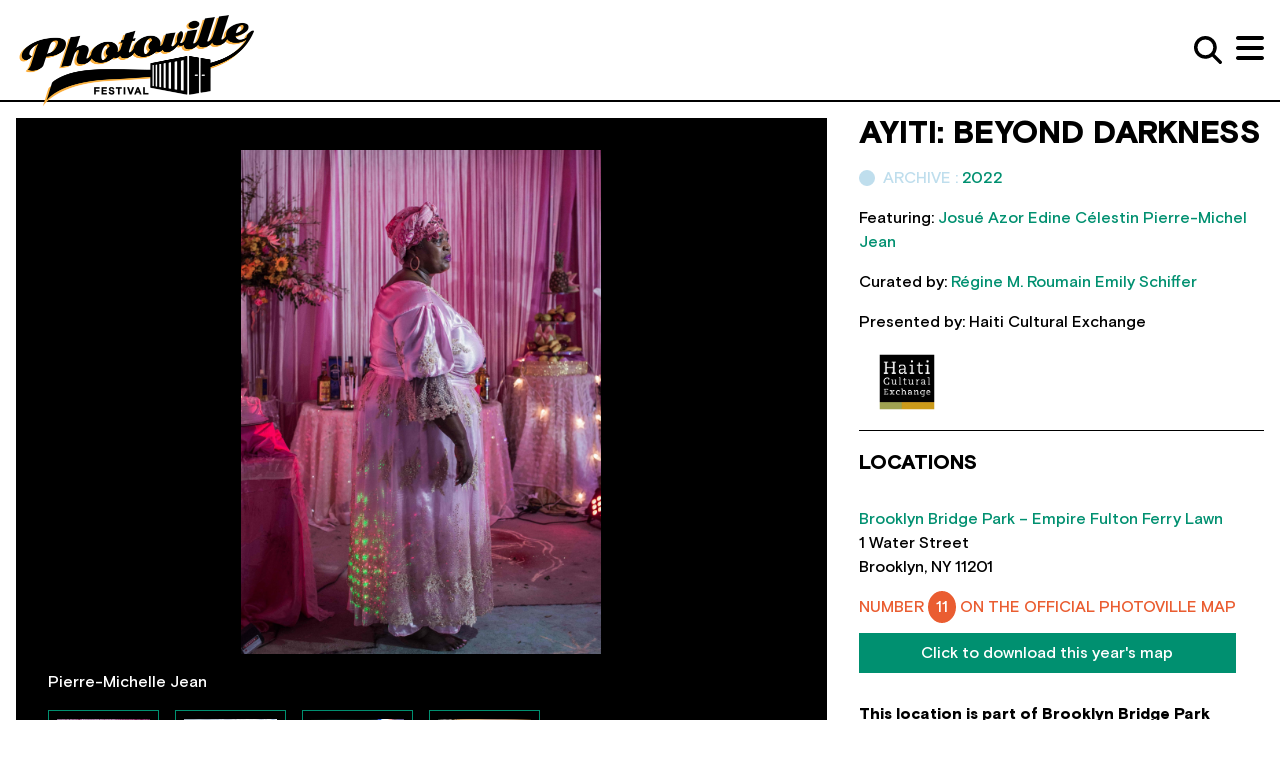

--- FILE ---
content_type: text/html; charset=UTF-8
request_url: https://photoville.nyc/exhibition/ayiti-beyond-darkness/
body_size: 12680
content:
<!doctype html>
<html lang="en-US" >
<head>
	<meta charset="UTF-8" />
	<meta name='robots' content='index, follow, max-image-preview:large, max-snippet:-1, max-video-preview:-1' />
	<style>img:is([sizes="auto" i], [sizes^="auto," i]) { contain-intrinsic-size: 3000px 1500px }</style>
	
	<!-- This site is optimized with the Yoast SEO plugin v26.3 - https://yoast.com/wordpress/plugins/seo/ -->
	<title>Ayiti: Beyond Darkness - Photoville Festival</title>
	<link rel="canonical" href="https://photoville.nyc/exhibition/ayiti-beyond-darkness/" />
	<meta property="og:locale" content="en_US" />
	<meta property="og:type" content="article" />
	<meta property="og:title" content="Ayiti: Beyond Darkness - Photoville Festival" />
	<meta property="og:url" content="https://photoville.nyc/exhibition/ayiti-beyond-darkness/" />
	<meta property="og:site_name" content="Photoville Festival" />
	<meta property="article:publisher" content="https://twitter.com/photoville" />
	<meta property="article:modified_time" content="2022-08-15T13:58:39+00:00" />
	<meta property="og:image" content="https://photoville.nyc/wp-content/uploads/2022/04/photoville.png" />
	<meta property="og:image:width" content="1000" />
	<meta property="og:image:height" content="422" />
	<meta property="og:image:type" content="image/png" />
	<meta name="twitter:card" content="summary_large_image" />
	<meta name="twitter:site" content="@photoville" />
	<script type="application/ld+json" class="yoast-schema-graph">{"@context":"https://schema.org","@graph":[{"@type":"WebPage","@id":"https://photoville.nyc/exhibition/ayiti-beyond-darkness/","url":"https://photoville.nyc/exhibition/ayiti-beyond-darkness/","name":"Ayiti: Beyond Darkness - Photoville Festival","isPartOf":{"@id":"https://photoville.nyc/#website"},"datePublished":"2022-04-30T21:12:33+00:00","dateModified":"2022-08-15T13:58:39+00:00","breadcrumb":{"@id":"https://photoville.nyc/exhibition/ayiti-beyond-darkness/#breadcrumb"},"inLanguage":"en-US","potentialAction":[{"@type":"ReadAction","target":["https://photoville.nyc/exhibition/ayiti-beyond-darkness/"]}]},{"@type":"BreadcrumbList","@id":"https://photoville.nyc/exhibition/ayiti-beyond-darkness/#breadcrumb","itemListElement":[{"@type":"ListItem","position":1,"name":"Home","item":"https://photoville.nyc/"},{"@type":"ListItem","position":2,"name":"Ayiti: Beyond Darkness"}]},{"@type":"WebSite","@id":"https://photoville.nyc/#website","url":"https://photoville.nyc/","name":"Photoville Festival","description":"New York&#039;s Favorite Photography Festival","publisher":{"@id":"https://photoville.nyc/#organization"},"potentialAction":[{"@type":"SearchAction","target":{"@type":"EntryPoint","urlTemplate":"https://photoville.nyc/?s={search_term_string}"},"query-input":{"@type":"PropertyValueSpecification","valueRequired":true,"valueName":"search_term_string"}}],"inLanguage":"en-US"},{"@type":"Organization","@id":"https://photoville.nyc/#organization","name":"Photoville","url":"https://photoville.nyc/","logo":{"@type":"ImageObject","inLanguage":"en-US","@id":"https://photoville.nyc/#/schema/logo/image/","url":"https://photoville.nyc/wp-content/uploads/2022/04/photoville.png","contentUrl":"https://photoville.nyc/wp-content/uploads/2022/04/photoville.png","width":1000,"height":422,"caption":"Photoville"},"image":{"@id":"https://photoville.nyc/#/schema/logo/image/"},"sameAs":["https://twitter.com/photoville","https://x.com/photoville","https://www.instagram.com/photoville"]}]}</script>
	<!-- / Yoast SEO plugin. -->


<link rel="alternate" type="application/rss+xml" title="Photoville Festival &raquo; Feed" href="https://photoville.nyc/feed/" />
<link rel="alternate" type="application/rss+xml" title="Photoville Festival &raquo; Comments Feed" href="https://photoville.nyc/comments/feed/" />
<script>
window._wpemojiSettings = {"baseUrl":"https:\/\/s.w.org\/images\/core\/emoji\/16.0.1\/72x72\/","ext":".png","svgUrl":"https:\/\/s.w.org\/images\/core\/emoji\/16.0.1\/svg\/","svgExt":".svg","source":{"concatemoji":"https:\/\/photoville.nyc\/wp-includes\/js\/wp-emoji-release.min.js?ver=93983809"}};
/*! This file is auto-generated */
!function(s,n){var o,i,e;function c(e){try{var t={supportTests:e,timestamp:(new Date).valueOf()};sessionStorage.setItem(o,JSON.stringify(t))}catch(e){}}function p(e,t,n){e.clearRect(0,0,e.canvas.width,e.canvas.height),e.fillText(t,0,0);var t=new Uint32Array(e.getImageData(0,0,e.canvas.width,e.canvas.height).data),a=(e.clearRect(0,0,e.canvas.width,e.canvas.height),e.fillText(n,0,0),new Uint32Array(e.getImageData(0,0,e.canvas.width,e.canvas.height).data));return t.every(function(e,t){return e===a[t]})}function u(e,t){e.clearRect(0,0,e.canvas.width,e.canvas.height),e.fillText(t,0,0);for(var n=e.getImageData(16,16,1,1),a=0;a<n.data.length;a++)if(0!==n.data[a])return!1;return!0}function f(e,t,n,a){switch(t){case"flag":return n(e,"\ud83c\udff3\ufe0f\u200d\u26a7\ufe0f","\ud83c\udff3\ufe0f\u200b\u26a7\ufe0f")?!1:!n(e,"\ud83c\udde8\ud83c\uddf6","\ud83c\udde8\u200b\ud83c\uddf6")&&!n(e,"\ud83c\udff4\udb40\udc67\udb40\udc62\udb40\udc65\udb40\udc6e\udb40\udc67\udb40\udc7f","\ud83c\udff4\u200b\udb40\udc67\u200b\udb40\udc62\u200b\udb40\udc65\u200b\udb40\udc6e\u200b\udb40\udc67\u200b\udb40\udc7f");case"emoji":return!a(e,"\ud83e\udedf")}return!1}function g(e,t,n,a){var r="undefined"!=typeof WorkerGlobalScope&&self instanceof WorkerGlobalScope?new OffscreenCanvas(300,150):s.createElement("canvas"),o=r.getContext("2d",{willReadFrequently:!0}),i=(o.textBaseline="top",o.font="600 32px Arial",{});return e.forEach(function(e){i[e]=t(o,e,n,a)}),i}function t(e){var t=s.createElement("script");t.src=e,t.defer=!0,s.head.appendChild(t)}"undefined"!=typeof Promise&&(o="wpEmojiSettingsSupports",i=["flag","emoji"],n.supports={everything:!0,everythingExceptFlag:!0},e=new Promise(function(e){s.addEventListener("DOMContentLoaded",e,{once:!0})}),new Promise(function(t){var n=function(){try{var e=JSON.parse(sessionStorage.getItem(o));if("object"==typeof e&&"number"==typeof e.timestamp&&(new Date).valueOf()<e.timestamp+604800&&"object"==typeof e.supportTests)return e.supportTests}catch(e){}return null}();if(!n){if("undefined"!=typeof Worker&&"undefined"!=typeof OffscreenCanvas&&"undefined"!=typeof URL&&URL.createObjectURL&&"undefined"!=typeof Blob)try{var e="postMessage("+g.toString()+"("+[JSON.stringify(i),f.toString(),p.toString(),u.toString()].join(",")+"));",a=new Blob([e],{type:"text/javascript"}),r=new Worker(URL.createObjectURL(a),{name:"wpTestEmojiSupports"});return void(r.onmessage=function(e){c(n=e.data),r.terminate(),t(n)})}catch(e){}c(n=g(i,f,p,u))}t(n)}).then(function(e){for(var t in e)n.supports[t]=e[t],n.supports.everything=n.supports.everything&&n.supports[t],"flag"!==t&&(n.supports.everythingExceptFlag=n.supports.everythingExceptFlag&&n.supports[t]);n.supports.everythingExceptFlag=n.supports.everythingExceptFlag&&!n.supports.flag,n.DOMReady=!1,n.readyCallback=function(){n.DOMReady=!0}}).then(function(){return e}).then(function(){var e;n.supports.everything||(n.readyCallback(),(e=n.source||{}).concatemoji?t(e.concatemoji):e.wpemoji&&e.twemoji&&(t(e.twemoji),t(e.wpemoji)))}))}((window,document),window._wpemojiSettings);
</script>
<style id='wp-emoji-styles-inline-css'>

	img.wp-smiley, img.emoji {
		display: inline !important;
		border: none !important;
		box-shadow: none !important;
		height: 1em !important;
		width: 1em !important;
		margin: 0 0.07em !important;
		vertical-align: -0.1em !important;
		background: none !important;
		padding: 0 !important;
	}
</style>
<link rel='stylesheet' id='wp-block-library-css' href='https://photoville.nyc/wp-includes/css/dist/block-library/style.min.css?ver=427722136' media='all' />
<style id='wp-block-library-theme-inline-css'>
.wp-block-audio :where(figcaption){color:#555;font-size:13px;text-align:center}.is-dark-theme .wp-block-audio :where(figcaption){color:#ffffffa6}.wp-block-audio{margin:0 0 1em}.wp-block-code{border:1px solid #ccc;border-radius:4px;font-family:Menlo,Consolas,monaco,monospace;padding:.8em 1em}.wp-block-embed :where(figcaption){color:#555;font-size:13px;text-align:center}.is-dark-theme .wp-block-embed :where(figcaption){color:#ffffffa6}.wp-block-embed{margin:0 0 1em}.blocks-gallery-caption{color:#555;font-size:13px;text-align:center}.is-dark-theme .blocks-gallery-caption{color:#ffffffa6}:root :where(.wp-block-image figcaption){color:#555;font-size:13px;text-align:center}.is-dark-theme :root :where(.wp-block-image figcaption){color:#ffffffa6}.wp-block-image{margin:0 0 1em}.wp-block-pullquote{border-bottom:4px solid;border-top:4px solid;color:currentColor;margin-bottom:1.75em}.wp-block-pullquote cite,.wp-block-pullquote footer,.wp-block-pullquote__citation{color:currentColor;font-size:.8125em;font-style:normal;text-transform:uppercase}.wp-block-quote{border-left:.25em solid;margin:0 0 1.75em;padding-left:1em}.wp-block-quote cite,.wp-block-quote footer{color:currentColor;font-size:.8125em;font-style:normal;position:relative}.wp-block-quote:where(.has-text-align-right){border-left:none;border-right:.25em solid;padding-left:0;padding-right:1em}.wp-block-quote:where(.has-text-align-center){border:none;padding-left:0}.wp-block-quote.is-large,.wp-block-quote.is-style-large,.wp-block-quote:where(.is-style-plain){border:none}.wp-block-search .wp-block-search__label{font-weight:700}.wp-block-search__button{border:1px solid #ccc;padding:.375em .625em}:where(.wp-block-group.has-background){padding:1.25em 2.375em}.wp-block-separator.has-css-opacity{opacity:.4}.wp-block-separator{border:none;border-bottom:2px solid;margin-left:auto;margin-right:auto}.wp-block-separator.has-alpha-channel-opacity{opacity:1}.wp-block-separator:not(.is-style-wide):not(.is-style-dots){width:100px}.wp-block-separator.has-background:not(.is-style-dots){border-bottom:none;height:1px}.wp-block-separator.has-background:not(.is-style-wide):not(.is-style-dots){height:2px}.wp-block-table{margin:0 0 1em}.wp-block-table td,.wp-block-table th{word-break:normal}.wp-block-table :where(figcaption){color:#555;font-size:13px;text-align:center}.is-dark-theme .wp-block-table :where(figcaption){color:#ffffffa6}.wp-block-video :where(figcaption){color:#555;font-size:13px;text-align:center}.is-dark-theme .wp-block-video :where(figcaption){color:#ffffffa6}.wp-block-video{margin:0 0 1em}:root :where(.wp-block-template-part.has-background){margin-bottom:0;margin-top:0;padding:1.25em 2.375em}
</style>
<style id='classic-theme-styles-inline-css'>
/*! This file is auto-generated */
.wp-block-button__link{color:#fff;background-color:#32373c;border-radius:9999px;box-shadow:none;text-decoration:none;padding:calc(.667em + 2px) calc(1.333em + 2px);font-size:1.125em}.wp-block-file__button{background:#32373c;color:#fff;text-decoration:none}
</style>
<style id='global-styles-inline-css'>
:root{--wp--preset--aspect-ratio--square: 1;--wp--preset--aspect-ratio--4-3: 4/3;--wp--preset--aspect-ratio--3-4: 3/4;--wp--preset--aspect-ratio--3-2: 3/2;--wp--preset--aspect-ratio--2-3: 2/3;--wp--preset--aspect-ratio--16-9: 16/9;--wp--preset--aspect-ratio--9-16: 9/16;--wp--preset--color--black: #000000;--wp--preset--color--cyan-bluish-gray: #abb8c3;--wp--preset--color--white: #FFFFFF;--wp--preset--color--pale-pink: #f78da7;--wp--preset--color--vivid-red: #cf2e2e;--wp--preset--color--luminous-vivid-orange: #ff6900;--wp--preset--color--luminous-vivid-amber: #fcb900;--wp--preset--color--light-green-cyan: #7bdcb5;--wp--preset--color--vivid-green-cyan: #00d084;--wp--preset--color--pale-cyan-blue: #8ed1fc;--wp--preset--color--vivid-cyan-blue: #0693e3;--wp--preset--color--vivid-purple: #9b51e0;--wp--preset--color--dark-gray: #28303D;--wp--preset--color--gray: #39414D;--wp--preset--color--green: #D1E4DD;--wp--preset--color--blue: #D1DFE4;--wp--preset--color--purple: #D1D1E4;--wp--preset--color--red: #E4D1D1;--wp--preset--color--orange: #E4DAD1;--wp--preset--color--yellow: #EEEADD;--wp--preset--gradient--vivid-cyan-blue-to-vivid-purple: linear-gradient(135deg,rgba(6,147,227,1) 0%,rgb(155,81,224) 100%);--wp--preset--gradient--light-green-cyan-to-vivid-green-cyan: linear-gradient(135deg,rgb(122,220,180) 0%,rgb(0,208,130) 100%);--wp--preset--gradient--luminous-vivid-amber-to-luminous-vivid-orange: linear-gradient(135deg,rgba(252,185,0,1) 0%,rgba(255,105,0,1) 100%);--wp--preset--gradient--luminous-vivid-orange-to-vivid-red: linear-gradient(135deg,rgba(255,105,0,1) 0%,rgb(207,46,46) 100%);--wp--preset--gradient--very-light-gray-to-cyan-bluish-gray: linear-gradient(135deg,rgb(238,238,238) 0%,rgb(169,184,195) 100%);--wp--preset--gradient--cool-to-warm-spectrum: linear-gradient(135deg,rgb(74,234,220) 0%,rgb(151,120,209) 20%,rgb(207,42,186) 40%,rgb(238,44,130) 60%,rgb(251,105,98) 80%,rgb(254,248,76) 100%);--wp--preset--gradient--blush-light-purple: linear-gradient(135deg,rgb(255,206,236) 0%,rgb(152,150,240) 100%);--wp--preset--gradient--blush-bordeaux: linear-gradient(135deg,rgb(254,205,165) 0%,rgb(254,45,45) 50%,rgb(107,0,62) 100%);--wp--preset--gradient--luminous-dusk: linear-gradient(135deg,rgb(255,203,112) 0%,rgb(199,81,192) 50%,rgb(65,88,208) 100%);--wp--preset--gradient--pale-ocean: linear-gradient(135deg,rgb(255,245,203) 0%,rgb(182,227,212) 50%,rgb(51,167,181) 100%);--wp--preset--gradient--electric-grass: linear-gradient(135deg,rgb(202,248,128) 0%,rgb(113,206,126) 100%);--wp--preset--gradient--midnight: linear-gradient(135deg,rgb(2,3,129) 0%,rgb(40,116,252) 100%);--wp--preset--gradient--purple-to-yellow: linear-gradient(160deg, #D1D1E4 0%, #EEEADD 100%);--wp--preset--gradient--yellow-to-purple: linear-gradient(160deg, #EEEADD 0%, #D1D1E4 100%);--wp--preset--gradient--green-to-yellow: linear-gradient(160deg, #D1E4DD 0%, #EEEADD 100%);--wp--preset--gradient--yellow-to-green: linear-gradient(160deg, #EEEADD 0%, #D1E4DD 100%);--wp--preset--gradient--red-to-yellow: linear-gradient(160deg, #E4D1D1 0%, #EEEADD 100%);--wp--preset--gradient--yellow-to-red: linear-gradient(160deg, #EEEADD 0%, #E4D1D1 100%);--wp--preset--gradient--purple-to-red: linear-gradient(160deg, #D1D1E4 0%, #E4D1D1 100%);--wp--preset--gradient--red-to-purple: linear-gradient(160deg, #E4D1D1 0%, #D1D1E4 100%);--wp--preset--font-size--small: 18px;--wp--preset--font-size--medium: 20px;--wp--preset--font-size--large: 24px;--wp--preset--font-size--x-large: 42px;--wp--preset--font-size--extra-small: 16px;--wp--preset--font-size--normal: 20px;--wp--preset--font-size--extra-large: 40px;--wp--preset--font-size--huge: 96px;--wp--preset--font-size--gigantic: 144px;--wp--preset--spacing--20: 0.44rem;--wp--preset--spacing--30: 0.67rem;--wp--preset--spacing--40: 1rem;--wp--preset--spacing--50: 1.5rem;--wp--preset--spacing--60: 2.25rem;--wp--preset--spacing--70: 3.38rem;--wp--preset--spacing--80: 5.06rem;--wp--preset--shadow--natural: 6px 6px 9px rgba(0, 0, 0, 0.2);--wp--preset--shadow--deep: 12px 12px 50px rgba(0, 0, 0, 0.4);--wp--preset--shadow--sharp: 6px 6px 0px rgba(0, 0, 0, 0.2);--wp--preset--shadow--outlined: 6px 6px 0px -3px rgba(255, 255, 255, 1), 6px 6px rgba(0, 0, 0, 1);--wp--preset--shadow--crisp: 6px 6px 0px rgba(0, 0, 0, 1);}:where(.is-layout-flex){gap: 0.5em;}:where(.is-layout-grid){gap: 0.5em;}body .is-layout-flex{display: flex;}.is-layout-flex{flex-wrap: wrap;align-items: center;}.is-layout-flex > :is(*, div){margin: 0;}body .is-layout-grid{display: grid;}.is-layout-grid > :is(*, div){margin: 0;}:where(.wp-block-columns.is-layout-flex){gap: 2em;}:where(.wp-block-columns.is-layout-grid){gap: 2em;}:where(.wp-block-post-template.is-layout-flex){gap: 1.25em;}:where(.wp-block-post-template.is-layout-grid){gap: 1.25em;}.has-black-color{color: var(--wp--preset--color--black) !important;}.has-cyan-bluish-gray-color{color: var(--wp--preset--color--cyan-bluish-gray) !important;}.has-white-color{color: var(--wp--preset--color--white) !important;}.has-pale-pink-color{color: var(--wp--preset--color--pale-pink) !important;}.has-vivid-red-color{color: var(--wp--preset--color--vivid-red) !important;}.has-luminous-vivid-orange-color{color: var(--wp--preset--color--luminous-vivid-orange) !important;}.has-luminous-vivid-amber-color{color: var(--wp--preset--color--luminous-vivid-amber) !important;}.has-light-green-cyan-color{color: var(--wp--preset--color--light-green-cyan) !important;}.has-vivid-green-cyan-color{color: var(--wp--preset--color--vivid-green-cyan) !important;}.has-pale-cyan-blue-color{color: var(--wp--preset--color--pale-cyan-blue) !important;}.has-vivid-cyan-blue-color{color: var(--wp--preset--color--vivid-cyan-blue) !important;}.has-vivid-purple-color{color: var(--wp--preset--color--vivid-purple) !important;}.has-black-background-color{background-color: var(--wp--preset--color--black) !important;}.has-cyan-bluish-gray-background-color{background-color: var(--wp--preset--color--cyan-bluish-gray) !important;}.has-white-background-color{background-color: var(--wp--preset--color--white) !important;}.has-pale-pink-background-color{background-color: var(--wp--preset--color--pale-pink) !important;}.has-vivid-red-background-color{background-color: var(--wp--preset--color--vivid-red) !important;}.has-luminous-vivid-orange-background-color{background-color: var(--wp--preset--color--luminous-vivid-orange) !important;}.has-luminous-vivid-amber-background-color{background-color: var(--wp--preset--color--luminous-vivid-amber) !important;}.has-light-green-cyan-background-color{background-color: var(--wp--preset--color--light-green-cyan) !important;}.has-vivid-green-cyan-background-color{background-color: var(--wp--preset--color--vivid-green-cyan) !important;}.has-pale-cyan-blue-background-color{background-color: var(--wp--preset--color--pale-cyan-blue) !important;}.has-vivid-cyan-blue-background-color{background-color: var(--wp--preset--color--vivid-cyan-blue) !important;}.has-vivid-purple-background-color{background-color: var(--wp--preset--color--vivid-purple) !important;}.has-black-border-color{border-color: var(--wp--preset--color--black) !important;}.has-cyan-bluish-gray-border-color{border-color: var(--wp--preset--color--cyan-bluish-gray) !important;}.has-white-border-color{border-color: var(--wp--preset--color--white) !important;}.has-pale-pink-border-color{border-color: var(--wp--preset--color--pale-pink) !important;}.has-vivid-red-border-color{border-color: var(--wp--preset--color--vivid-red) !important;}.has-luminous-vivid-orange-border-color{border-color: var(--wp--preset--color--luminous-vivid-orange) !important;}.has-luminous-vivid-amber-border-color{border-color: var(--wp--preset--color--luminous-vivid-amber) !important;}.has-light-green-cyan-border-color{border-color: var(--wp--preset--color--light-green-cyan) !important;}.has-vivid-green-cyan-border-color{border-color: var(--wp--preset--color--vivid-green-cyan) !important;}.has-pale-cyan-blue-border-color{border-color: var(--wp--preset--color--pale-cyan-blue) !important;}.has-vivid-cyan-blue-border-color{border-color: var(--wp--preset--color--vivid-cyan-blue) !important;}.has-vivid-purple-border-color{border-color: var(--wp--preset--color--vivid-purple) !important;}.has-vivid-cyan-blue-to-vivid-purple-gradient-background{background: var(--wp--preset--gradient--vivid-cyan-blue-to-vivid-purple) !important;}.has-light-green-cyan-to-vivid-green-cyan-gradient-background{background: var(--wp--preset--gradient--light-green-cyan-to-vivid-green-cyan) !important;}.has-luminous-vivid-amber-to-luminous-vivid-orange-gradient-background{background: var(--wp--preset--gradient--luminous-vivid-amber-to-luminous-vivid-orange) !important;}.has-luminous-vivid-orange-to-vivid-red-gradient-background{background: var(--wp--preset--gradient--luminous-vivid-orange-to-vivid-red) !important;}.has-very-light-gray-to-cyan-bluish-gray-gradient-background{background: var(--wp--preset--gradient--very-light-gray-to-cyan-bluish-gray) !important;}.has-cool-to-warm-spectrum-gradient-background{background: var(--wp--preset--gradient--cool-to-warm-spectrum) !important;}.has-blush-light-purple-gradient-background{background: var(--wp--preset--gradient--blush-light-purple) !important;}.has-blush-bordeaux-gradient-background{background: var(--wp--preset--gradient--blush-bordeaux) !important;}.has-luminous-dusk-gradient-background{background: var(--wp--preset--gradient--luminous-dusk) !important;}.has-pale-ocean-gradient-background{background: var(--wp--preset--gradient--pale-ocean) !important;}.has-electric-grass-gradient-background{background: var(--wp--preset--gradient--electric-grass) !important;}.has-midnight-gradient-background{background: var(--wp--preset--gradient--midnight) !important;}.has-small-font-size{font-size: var(--wp--preset--font-size--small) !important;}.has-medium-font-size{font-size: var(--wp--preset--font-size--medium) !important;}.has-large-font-size{font-size: var(--wp--preset--font-size--large) !important;}.has-x-large-font-size{font-size: var(--wp--preset--font-size--x-large) !important;}
:where(.wp-block-post-template.is-layout-flex){gap: 1.25em;}:where(.wp-block-post-template.is-layout-grid){gap: 1.25em;}
:where(.wp-block-columns.is-layout-flex){gap: 2em;}:where(.wp-block-columns.is-layout-grid){gap: 2em;}
:root :where(.wp-block-pullquote){font-size: 1.5em;line-height: 1.6;}
</style>
<link rel='stylesheet' id='contact-form-7-css' href='https://photoville.nyc/wp-content/plugins/contact-form-7/includes/css/styles.css?ver=208212318' media='all' />
<link rel='stylesheet' id='twenty-twenty-one-style-css' href='https://photoville.nyc/wp-content/themes/photoville2022/style.css?ver=4829361' media='all' />
<link rel='stylesheet' id='twenty-twenty-one-print-style-css' href='https://photoville.nyc/wp-content/themes/photoville2022/assets/css/print.css?ver=315551487' media='print' />
<link rel="https://api.w.org/" href="https://photoville.nyc/wp-json/" /><link rel="alternate" title="JSON" type="application/json" href="https://photoville.nyc/wp-json/wp/v2/exhibition/757" /><link rel="EditURI" type="application/rsd+xml" title="RSD" href="https://photoville.nyc/xmlrpc.php?rsd" />
<link rel='shortlink' href='https://photoville.nyc/?p=757' />
<link rel="alternate" title="oEmbed (JSON)" type="application/json+oembed" href="https://photoville.nyc/wp-json/oembed/1.0/embed?url=https%3A%2F%2Fphotoville.nyc%2Fexhibition%2Fayiti-beyond-darkness%2F" />
<link rel="alternate" title="oEmbed (XML)" type="text/xml+oembed" href="https://photoville.nyc/wp-json/oembed/1.0/embed?url=https%3A%2F%2Fphotoville.nyc%2Fexhibition%2Fayiti-beyond-darkness%2F&#038;format=xml" />
	<link rel="stylesheet" type="text/css" href="/wp-content/themes/photoville2022/pv2022.css?v=12.54"/>
  <meta name="viewport" content="width=device-width, initial-scale=1">
  <script src="https://kit.fontawesome.com/0d09347e97.js" crossorigin="anonymous"></script>

</head>

<body>
  <div id="navigation">
    <div><a href="#" id="menu_close"><i class="fa-solid fa-xmark"></i></a></div>
    <ul>
															<li class="subnav"><a class="subnav_link" href="#">About <i class="fa-solid fa-chevron-right"></i></a><ol><li><a href="/aboutus/">About Photoville</a></li><li><a href="https://photoville.com/team/">Our Team</a></li><li><a href="/job-opportunities">Job Opportunities</a></li><li><a href="/contact/">Contact</a></li></ol></li>							<li><a href="/archives/">Festival Archive</a></li>																	<li class="subnav"><a class="subnav_link" href="#">Programming Archive <i class="fa-solid fa-chevron-right"></i></a><ol><li><a href="/eventarchive">Events</a></li><li><a href="/videoarchive">Videos & Resources</a></li></ol></li>												<li class="subnav"><a class="subnav_link" href="#">Education <i class="fa-solid fa-chevron-right"></i></a><ol><li><a href="/educator-grant">Educator Exhibit Grant</a></li><li><a href="/education/">Student Field Trips</a></li></ol></li>												<li class="subnav"><a class="subnav_link" href="#">Our Partners <i class="fa-solid fa-chevron-right"></i></a><ol><li><a href="/partners">Festival Partners</a></li><li><a href="/organization/photowings">PhotoWings</a></li><li><a href="/organization/leica-camera/">Leica</a></li></ol></li>							<li><a href="https://store.photoville.nyc">Shop Merch</a></li>												<li><a href="https://www.photoville.com/donate">Donate</a></li>								
    </ul>
  </div>
  <header>
    <div><h1><a href="/"><img src="/wp-content/themes/photoville2022/images/photoville2023.png" alt="Photoville" /></a></h1></div>
		<div><form role="search"  method="get" class="search-form" action="https://photoville.nyc/">
	<input type="search" id="search-form-1" class="search-field" value="" name="s" />
	<input type="submit" class="search-submit" value="Search" />
</form>
<a href="#" id="search_open"><i class="fa-solid fa-magnifying-glass"></i></a><a href="#" id="menu_open"><i class="fa-solid fa-bars"></i></a></div>
  </header>
<section class="mainandside featurearea exhibition">
  <div>
        <div id="maingallery">
          <img id="exhibition_main_image" src="https://photoville.nyc/wp-content/uploads/2022/04/Pierre-Michelle-Jean-2-scaled.jpg" />
          <div id="description">Pierre-Michelle Jean</div>

      <div id="exhibition_thumbs">
        
                       <div class="exhibition_thumb"><img src="https://photoville.nyc/wp-content/uploads/2022/04/Pierre-Michelle-Jean-2-scaled.jpg" alt="Pierre-Michelle Jean" /></div>

                       <div class="exhibition_thumb"><img src="https://photoville.nyc/wp-content/uploads/2022/04/Pierre-Michel-Jean-scaled.jpg" alt="Pierre Michel Jean" /></div>

                       <div class="exhibition_thumb"><img src="https://photoville.nyc/wp-content/uploads/2022/04/Josue-Azor.jpg" alt="Josue Azor" /></div>

                       <div class="exhibition_thumb"><img src="https://photoville.nyc/wp-content/uploads/2022/04/Edine-05.jpeg" alt="Edine Celestin" /></div>

        
<script src="https://code.jquery.com/jquery-3.6.0.min.js" integrity="sha256-/xUj+3OJU5yExlq6GSYGSHk7tPXikynS7ogEvDej/m4=" crossorigin="anonymous"></script>

      <script>
      $('#exhibition_thumbs img').click(function(){
        $('#exhibition_main_image').attr('src',$(this).attr('src').replace('thumb','large'));
        $('#description').html($(this).attr('alt'));
      });
      </script>
      </div>
    </div>

          <p><em>Ayiti, </em></p>
<p><em>Land of contrasts and magical realism. </em></p>
<p><em>Haitian art bears witness to mysteries, </em></p>
<p><em>To the force of life,</em></p>
<p><em>The Sun, </em></p>
<p><em>Joy, </em></p>
<p><em>Pain, </em></p>
<p><em>Dance, </em></p>
<p><em>Music…</em></p>
<p><em>The need for humanity is ever-present.</em></p>
<p><em>You need eyes to see it. </em></p>
<p><em>A new Haitian mysticism.</em></p>
<p>Featuring the talent of cutting-edge Haitian photographers across the island, this exhibition invites foreigners to experience internal conversations about Haitian culture and community. In addition to our exhibition at Photoville, Haiti Cultural Exchange (HCX) has concurrently installed images in community gardens across Brooklyn in partnership with Brooklyn Queens Land Trust. With complexity, intimacy, and artistic excellence as unifying forces, this series of exhibitions showcases the depth and breadth of photography coming out of Haiti.</p>
<p>Find more information on our concurrent images across Brooklyn <a href="https://haiticulturalx.org/" target="_blank" rel="noopener">here</a>.</p>

          <div class="bio_panel">
          <h3>Artist Bios</h3>
          <ul class="bio_item">
                      <li> <h4><a href="https://photoville.nyc/people/josue-azor/">Josué Azor</a></h4>
              <p>Based in Port-au-Prince, <strong>Josué Azor</strong> has been traveling around Haiti since 2008 to merge his passion for photography and his appreciation of Haitian practices. Over the past five years, Azor has been exploring the night in Port-au-Prince and the LGBTI community in Noctambules. He is also a member of Kolektif 2 Dimansyon, K2D, a collective of young Haitian photographers based in Haiti dedicated in photojournalism and visual arts.</p>
                              </li>
                       <li> <h4><a href="https://photoville.nyc/people/edine-celestin/">Edine Célestin</a></h4>
              <p><strong>Edine Célestin </strong>is a photojournalist and human rights activist based in Port-au-Prince and one of the founding members of the Haitian collective of photographers, K2D. She often collaborates with the Haitian daily <em>Le Nouvelliste</em> and with foreign media such as <em>Le Monde</em>, <em>Médiapart</em>, <em>Round Earth Media</em>, <em>USA Today</em> and <em>New York Magazine</em>. Her recently published book, <em>KAZAL — Memories of a massacre under Duvalier: a photographic approach</em> was co-authored with André Frère.</p>
                              </li>
                       <li> <h4><a href="https://photoville.nyc/people/pierre-michel-jean/">Pierre-Michel Jean</a></h4>
              <p><strong>Pierre-Michel Jean</strong> lives and works in Port-au-Prince as a freelance photojournalist and filmmaker. He is a founding and active member of the collective of Haitian journalists K2D. Jean studied Social Communication and Legal Sciences at the State University of Haiti and graduated from Haiti Reporters. In 2018, he was awarded the Young Haitian Journalist Prize, and is currently a National Geographic grantee.</p>
                              </li>
           
       </ul>
     </div>
       
                          <div class="bio_panel">
            <h3>Organizations</h3>
            <ul class="bio_item">
                          <li>  <img src="https://photoville.nyc/wp-content/uploads/2022/04/HCX-logo-square.png" alt="Haiti Cultural Exchange" />                <h4>
                                      <a href="http://www.haiticulturalx.org">Haiti Cultural Exchange</a>                  </h4>
                <p>Haiti Cultural Exchange is a non-profit organization established to develop, present and promote the cultural expressions of the Haitian people. We seek to raise awareness of social issues and foster cultural understanding and appreciation through programs in the arts, education, and public affairs. Our programs and services seek to support emerging and established artists, promote cross-cultural exchanges, preserve our cultural heritage, and encourage dialogue around contemporary social issues.</p>
                                  <ul class="socials">
                                        <li><a href="www.haiticulturalx.org" target="_blank">
                      <i class="fa-solid fa-globe"></i>                                                                                                                                  </a></li>
                                          <li><a href="https://www.instagram.com/haiticulturalx/" target="_blank">
                                                                                                    <i class="fa-brands fa-instagram"></i>                                                    </a></li>
                                          <li><a href="https://twitter.com/HaitiCulturalX" target="_blank">
                                                                        <i class="fa-brands fa-twitter"></i>                                                                                </a></li>
                                          <li><a href="https://www.facebook.com/HaitiCulturalX" target="_blank">
                                              <i class="fa-brands fa-facebook-square"></i>                                                                                                          </a></li>
                                        </ul>
                                  </li>
            
        </ul>
      </div>
              
  </div>
    <div></div>
    <div><h2>Ayiti: Beyond Darkness</h2>
      

                          <div id="comingsoon" class="comingsoon_archive"><span class="dot">&nbsp;</span>archive
                    
                               : <a href="https://photoville.nyc/archives/2022/">
                     2022                   </a>
               


         
    </div>
                              <p>Featuring: <a href="https://photoville.nyc/people/josue-azor/">Josué Azor</a> <a href="https://photoville.nyc/people/edine-celestin/">Edine Célestin</a> <a href="https://photoville.nyc/people/pierre-michel-jean/">Pierre-Michel Jean</a> </p>                                  <p>Curated by:
                                            <a href="https://photoville.nyc/people/regine-m-roumain/">Régine M. Roumain</a>
                                            <a href="https://photoville.nyc/people/emily-schiffer/">Emily Schiffer</a>
                                      </p>
                

                                    <div class="small_logos_listing">
                                            Presented by: Haiti Cultural Exchange                                                                  <ul class="small_logos">
                                                      <li><a href="http://www.haiticulturalx.org"><img src="https://photoville.nyc/wp-content/uploads/2022/04/HCX-logo-square.png" alt="Haiti Cultural Exchange" /></a></li>
                      						</ul></div>
                                                                              <h2 style="border-top:1px solid black; padding-top:3vh; font-size:1.25em;">Locations</h2>
                      
                        <a href="#" class="link_block" id="exhibition_location_btn">View Location Details</a>
                          <span class="exhibition_location">
                          

                              <span class="exhibition_location_deets">
                                                                <a href="https://photoville.nyc/location/brooklyn-bridge-park-empire-fulton-ferry-lawn/">Brooklyn Bridge Park &#8211; Empire Fulton Ferry Lawn</a>
                                <p>1 Water Street<br />
Brooklyn, NY 11201</p>
                                                                    <span class="official_map_number">Number <span>11</span> on the official photoville map</span>
                                    <span class="official_map_btn"><a class="link_block" href="https://photoville.nyc/wp-content/uploads/2025/06/Photoville-Around-Town-2025-scaled.jpg">Click to download this year's map</a></span>
                                                                <!--multisite-->
                                                                                                                                  <p><strong>This location is part of Brooklyn Bridge Park</strong><br /><a href="https://photoville.nyc/location/brooklyn-bridge-park/">Explore other locations and exhibitions nearby</a></p>
                                                                                                  <!--multisite-->
                              </span>

                              <span class="exhibition_location_deets exhibition_location_hours">
                                                                                                </span>
                          
                      
                        <script>
                        // Initialize and add the map
                          function initMap() {
                          // The location of Uluru
                                                    const locationlatlong = { lat: 40.704611, lng: -73.992220 };
                          // The map, centered at Uluru
                          const locationmap = new google.maps.Map(document.getElementById("exhibition_location_map"), {
                            zoom: 15,
                            center: locationlatlong,
                          });
                          // The marker, positioned at Uluru
                          const marker = new google.maps.Marker({
                            position: locationlatlong,
                            map: locationmap,
                          });
                          }
                        </script>
                        <span id="exhibition_location_map"></span>
                        <script async
                          src="https://maps.googleapis.com/maps/api/js?key=AIzaSyBTDcqAZGQTCIiM8p9CmD5xx-qgMxRAr4g&callback=initMap"></script>
                        </span>

                                        <span class="exhibition_additional_info">
                        <p><strong>These works are presented in memory of Jacqueline Vernet Phillpotts</strong> — a staunch supporter of Haitian art throughout her life who was passionate about improving Haiti’s image and cultural footprint in the U.S. She was born in Port-au-Prince, Haiti and moved to the U.S. in 1967. Her passion for the arts led her to Sotheby’s, where she became the company’s first Black manager in the 1970s. She subsequently became a serial entrepreneur with multiple talents ranging from accounting and finance to interior design and art. Among her many accomplishments, she founded JECE Art, which identified and distributed works from Haitian artists. Vernet Phillpotts was a devoted mother, entrepreneur, activist, and author. She passed away on December 11, 2020, and her daughter Christine organized donations to Haiti Cultural Exchange in her honor.</p>
                      </span>
                    


                  <ul class="subject_tags"><li><a href="https://photoville.nyc/category/caribbean/">#Caribbean</a></li></ul>                                        
                        <h2>Related Events</h2>

                                                  <div class="event_listing sideelement">
                            <div class="date_box"><span class="date_month">Jun</span>
                            <span class="date_date">8</span><span class="date_year">2022</span></div>
                            <h4>Photoville Education Field Trips: Josué Azor</h4>
                            <p>Featuring photographer Josué Azor discussing his exhibition <em>Ayiti: Beyond Darkness</em></p>
                             <a href="https://photoville.nyc/event/photoville-education-field-trips-josue-azor/">
                               Learn More
                             </a>
                          </div>
                         

          
        </div>
        </section>
<footer>
	<div><h2>Contact</h2>
		<ul class="socials">
											<li><a href="https://www.instagram.com/photoville" target="_blank">
																										<i class="fa-brands fa-instagram"></i>														</a></li>
								<li><a href="https://twitter.com/photoville" target="_blank">
																		<i class="fa-brands fa-twitter"></i>																						</a></li>
								<li><a href="https://www.facebook.com/photovillenyc/" target="_blank">
											<i class="fa-brands fa-facebook-square"></i>																													</a></li>
					</ul>
		<p>20 Jay Street #207, Brooklyn, NY 11201 &#8211;<br />
+1 718 801 8099</p>
<p>General inquires: <a href="mailto:info@photoville.com">info@photoville.com</a><br />
Volunteer: <a href="mailto:info@photoville.com">info@photoville.com</a><br />
Intern: <a href="mailto:info@photoville.com">info@photoville.com</a><br />
Press: Blake Zidell and Associates: <a href="mailto:blake@blakezidell.com">Blake Zidell</a></p>
	</div><!--ome-->
	<div><h2>More Info</h2>
		<p><a href="https://photoville.com/opportunities/">Opportunities</a><br />
<a href="/contact/">Contact Us</a><br />
<a href="https://photoville.com/privacy-policy/">Privacy Policy</a><br />
<a href="https://photoville.com/compliance/">Compliance</a><br />
<a href="https://photoville.com/accessibility/">Accessibility</a></p>
		<form role="search"  method="get" class="search-form" action="https://photoville.nyc/">
	<input type="search" id="search-form-2" class="search-field" value="" name="s" />
	<input type="submit" class="search-submit" value="Search" />
</form>
	</div><!--two-->
	<div><h2>Newsletter</h2>
		<!-- Begin Mailchimp Signup Form # -->
<link href="//cdn-images.mailchimp.com/embedcode/classic-10_7.css" rel="stylesheet" type="text/css">
<style type="text/css">
	#mc_embed_signup{background:#fff; clear:left; font:14px Helvetica,Arial,sans-serif;  width:600px;}
	/* Add your own Mailchimp form style overrides in your site stylesheet or in this style block.
	   We recommend moving this block and the preceding CSS link to the HEAD of your HTML file. */
</style>
<div id="mc_embed_signup">
<form action="https://unitedphotoindustries.us20.list-manage.com/subscribe/post?u=ce084767e5bd6bb301ba61240&amp;id=ec7b506784" method="post" id="mc-embedded-subscribe-form" name="mc-embedded-subscribe-form" class="validate" target="_blank" novalidate>
    <div id="mc_embed_signup_scroll">

<div class="indicates-required"><span class="asterisk">*</span> indicates required</div>
<div class="mc-field-group">
	<label for="mce-EMAIL">Email Address  <span class="asterisk">*</span>
</label>
	<input type="email" value="" name="EMAIL" class="required email" id="mce-EMAIL">
</div>
<div class="mc-field-group">
	<label for="mce-FNAME">First Name </label>
	<input type="text" value="" name="FNAME" class="" id="mce-FNAME">
</div>
<div class="mc-field-group">
	<label for="mce-LNAME">Last Name </label>
	<input type="text" value="" name="LNAME" class="" id="mce-LNAME">
</div>
	<div id="mce-responses" class="clear">
		<div class="response" id="mce-error-response" style="display:none"></div>
		<div class="response" id="mce-success-response" style="display:none"></div>
	</div>    <!-- real people should not fill this in and expect good things - do not remove this or risk form bot signups-->
    <div style="position: absolute; left: -5000px;" aria-hidden="true"><input type="text" name="b_ce084767e5bd6bb301ba61240_ec7b506784" tabindex="-1" value=""></div>
    <div class="clear"><input type="submit" value="Subscribe" name="subscribe" id="mc-embedded-subscribe" class="button"></div>
    </div>
</form>
</div>
<script type='text/javascript' src='//s3.amazonaws.com/downloads.mailchimp.com/js/mc-validate.js'></script><script type='text/javascript'>(function($) {window.fnames = new Array(); window.ftypes = new Array();fnames[0]='EMAIL';ftypes[0]='email';fnames[1]='FNAME';ftypes[1]='text';fnames[2]='LNAME';ftypes[2]='text';fnames[3]='ADDRESS';ftypes[3]='address';fnames[4]='PHONE';ftypes[4]='phone';fnames[5]='MMERGE5';ftypes[5]='text';fnames[6]='MMERGE6';ftypes[6]='text';fnames[7]='MMERGE7';ftypes[7]='text';fnames[8]='MMERGE8';ftypes[8]='text';}(jQuery));var $mcj = jQuery.noConflict(true);</script>
<!--End mc_embed_signup-->	</div><!--three-->
</footer>
<p id="subfooter">This website was made possible thanks to the generous support and partnership of <a href="http://photowings.org"><img src="/wp-content/themes/photoville2022/images/photowings.jpg" alt="Photowings" /></a></p>

<script src="https://code.jquery.com/jquery-3.6.0.min.js" integrity="sha256-/xUj+3OJU5yExlq6GSYGSHk7tPXikynS7ogEvDej/m4=" crossorigin="anonymous"></script>
<script>
		$('#menu_open').click(function(e) {
				 e.preventDefault();
				 $('body').addClass('navopen');
		});
		$('#search_open').click(function(e) {
				 e.preventDefault();
				 $('header form').addClass('searchopen');
				 $(this).addClass('searchbtnhide');
		});
		$('#menu_close').click(function(e) {
				 e.preventDefault();
				 $('body').removeClass('navopen');
		});
		$('#exhibition_location_btn').click(function(e) {
			$('.exhibition_location').toggleClass('map_reveal');
			$(this).css('display', 'none');
		e.preventDefault();
		});
		$('.subnav_link').click(function(e) {
		e.preventDefault();

		var $this = $(this);

		if ($this.parent().hasClass('subnav_show')) {
				$this.parent().removeClass('subnav_show');
		} else {
				$this.parent().toggleClass('subnav_show');
		}
	});
</script>

<script type="speculationrules">
{"prefetch":[{"source":"document","where":{"and":[{"href_matches":"\/*"},{"not":{"href_matches":["\/wp-*.php","\/wp-admin\/*","\/wp-content\/uploads\/*","\/wp-content\/*","\/wp-content\/plugins\/*","\/wp-content\/themes\/photoville2022\/*","\/*\\?(.+)"]}},{"not":{"selector_matches":"a[rel~=\"nofollow\"]"}},{"not":{"selector_matches":".no-prefetch, .no-prefetch a"}}]},"eagerness":"conservative"}]}
</script>
<script>document.body.classList.remove("no-js");</script>	<script>
	if ( -1 !== navigator.userAgent.indexOf( 'MSIE' ) || -1 !== navigator.appVersion.indexOf( 'Trident/' ) ) {
		document.body.classList.add( 'is-IE' );
	}
	</script>
	<script src="https://photoville.nyc/wp-includes/js/dist/hooks.min.js?ver=62321925" id="wp-hooks-js"></script>
<script src="https://photoville.nyc/wp-includes/js/dist/i18n.min.js?ver=439639163" id="wp-i18n-js"></script>
<script id="wp-i18n-js-after">
wp.i18n.setLocaleData( { 'text direction\u0004ltr': [ 'ltr' ] } );
</script>
<script src="https://photoville.nyc/wp-content/plugins/contact-form-7/includes/swv/js/index.js?ver=330816944" id="swv-js"></script>
<script id="contact-form-7-js-before">
var wpcf7 = {
    "api": {
        "root": "https:\/\/photoville.nyc\/wp-json\/",
        "namespace": "contact-form-7\/v1"
    },
    "cached": 1
};
</script>
<script src="https://photoville.nyc/wp-content/plugins/contact-form-7/includes/js/index.js?ver=314643869" id="contact-form-7-js"></script>
<script id="twenty-twenty-one-ie11-polyfills-js-after">
( Element.prototype.matches && Element.prototype.closest && window.NodeList && NodeList.prototype.forEach ) || document.write( '<script src="https://photoville.nyc/wp-content/themes/photoville2022/assets/js/polyfills.js?ver=312781617"></scr' + 'ipt>' );
</script>
<script src="https://photoville.nyc/wp-content/themes/photoville2022/assets/js/responsive-embeds.js?ver=116795777" id="twenty-twenty-one-responsive-embeds-script-js"></script>
<script src="https://www.google.com/recaptcha/api.js?render=6LfgvcQfAAAAAC7KQ1KYdlkJnE1Pr2WHpLthJhu8&#038;ver=12708353" id="google-recaptcha-js"></script>
<script src="https://photoville.nyc/wp-includes/js/dist/vendor/wp-polyfill.min.js?ver=511007056" id="wp-polyfill-js"></script>
<script id="wpcf7-recaptcha-js-before">
var wpcf7_recaptcha = {
    "sitekey": "6LfgvcQfAAAAAC7KQ1KYdlkJnE1Pr2WHpLthJhu8",
    "actions": {
        "homepage": "homepage",
        "contactform": "contactform"
    }
};
</script>
<script src="https://photoville.nyc/wp-content/plugins/contact-form-7/modules/recaptcha/index.js?ver=500660732" id="wpcf7-recaptcha-js"></script>
		<script>
		/(trident|msie)/i.test(navigator.userAgent)&&document.getElementById&&window.addEventListener&&window.addEventListener("hashchange",(function(){var t,e=location.hash.substring(1);/^[A-z0-9_-]+$/.test(e)&&(t=document.getElementById(e))&&(/^(?:a|select|input|button|textarea)$/i.test(t.tagName)||(t.tabIndex=-1),t.focus())}),!1);
		</script>
		
<script>(function(){function c(){var b=a.contentDocument||a.contentWindow.document;if(b){var d=b.createElement('script');d.innerHTML="window.__CF$cv$params={r:'99b27b0b8ac21de6',t:'MTc2MjU3Nzc1My4wMDAwMDA='};var a=document.createElement('script');a.nonce='';a.src='/cdn-cgi/challenge-platform/scripts/jsd/main.js';document.getElementsByTagName('head')[0].appendChild(a);";b.getElementsByTagName('head')[0].appendChild(d)}}if(document.body){var a=document.createElement('iframe');a.height=1;a.width=1;a.style.position='absolute';a.style.top=0;a.style.left=0;a.style.border='none';a.style.visibility='hidden';document.body.appendChild(a);if('loading'!==document.readyState)c();else if(window.addEventListener)document.addEventListener('DOMContentLoaded',c);else{var e=document.onreadystatechange||function(){};document.onreadystatechange=function(b){e(b);'loading'!==document.readyState&&(document.onreadystatechange=e,c())}}}})();</script></body>
</html>


--- FILE ---
content_type: text/html; charset=utf-8
request_url: https://www.google.com/recaptcha/api2/anchor?ar=1&k=6LfgvcQfAAAAAC7KQ1KYdlkJnE1Pr2WHpLthJhu8&co=aHR0cHM6Ly9waG90b3ZpbGxlLm55Yzo0NDM.&hl=en&v=naPR4A6FAh-yZLuCX253WaZq&size=invisible&anchor-ms=20000&execute-ms=15000&cb=rfwsi0bhkroi
body_size: 45246
content:
<!DOCTYPE HTML><html dir="ltr" lang="en"><head><meta http-equiv="Content-Type" content="text/html; charset=UTF-8">
<meta http-equiv="X-UA-Compatible" content="IE=edge">
<title>reCAPTCHA</title>
<style type="text/css">
/* cyrillic-ext */
@font-face {
  font-family: 'Roboto';
  font-style: normal;
  font-weight: 400;
  src: url(//fonts.gstatic.com/s/roboto/v18/KFOmCnqEu92Fr1Mu72xKKTU1Kvnz.woff2) format('woff2');
  unicode-range: U+0460-052F, U+1C80-1C8A, U+20B4, U+2DE0-2DFF, U+A640-A69F, U+FE2E-FE2F;
}
/* cyrillic */
@font-face {
  font-family: 'Roboto';
  font-style: normal;
  font-weight: 400;
  src: url(//fonts.gstatic.com/s/roboto/v18/KFOmCnqEu92Fr1Mu5mxKKTU1Kvnz.woff2) format('woff2');
  unicode-range: U+0301, U+0400-045F, U+0490-0491, U+04B0-04B1, U+2116;
}
/* greek-ext */
@font-face {
  font-family: 'Roboto';
  font-style: normal;
  font-weight: 400;
  src: url(//fonts.gstatic.com/s/roboto/v18/KFOmCnqEu92Fr1Mu7mxKKTU1Kvnz.woff2) format('woff2');
  unicode-range: U+1F00-1FFF;
}
/* greek */
@font-face {
  font-family: 'Roboto';
  font-style: normal;
  font-weight: 400;
  src: url(//fonts.gstatic.com/s/roboto/v18/KFOmCnqEu92Fr1Mu4WxKKTU1Kvnz.woff2) format('woff2');
  unicode-range: U+0370-0377, U+037A-037F, U+0384-038A, U+038C, U+038E-03A1, U+03A3-03FF;
}
/* vietnamese */
@font-face {
  font-family: 'Roboto';
  font-style: normal;
  font-weight: 400;
  src: url(//fonts.gstatic.com/s/roboto/v18/KFOmCnqEu92Fr1Mu7WxKKTU1Kvnz.woff2) format('woff2');
  unicode-range: U+0102-0103, U+0110-0111, U+0128-0129, U+0168-0169, U+01A0-01A1, U+01AF-01B0, U+0300-0301, U+0303-0304, U+0308-0309, U+0323, U+0329, U+1EA0-1EF9, U+20AB;
}
/* latin-ext */
@font-face {
  font-family: 'Roboto';
  font-style: normal;
  font-weight: 400;
  src: url(//fonts.gstatic.com/s/roboto/v18/KFOmCnqEu92Fr1Mu7GxKKTU1Kvnz.woff2) format('woff2');
  unicode-range: U+0100-02BA, U+02BD-02C5, U+02C7-02CC, U+02CE-02D7, U+02DD-02FF, U+0304, U+0308, U+0329, U+1D00-1DBF, U+1E00-1E9F, U+1EF2-1EFF, U+2020, U+20A0-20AB, U+20AD-20C0, U+2113, U+2C60-2C7F, U+A720-A7FF;
}
/* latin */
@font-face {
  font-family: 'Roboto';
  font-style: normal;
  font-weight: 400;
  src: url(//fonts.gstatic.com/s/roboto/v18/KFOmCnqEu92Fr1Mu4mxKKTU1Kg.woff2) format('woff2');
  unicode-range: U+0000-00FF, U+0131, U+0152-0153, U+02BB-02BC, U+02C6, U+02DA, U+02DC, U+0304, U+0308, U+0329, U+2000-206F, U+20AC, U+2122, U+2191, U+2193, U+2212, U+2215, U+FEFF, U+FFFD;
}
/* cyrillic-ext */
@font-face {
  font-family: 'Roboto';
  font-style: normal;
  font-weight: 500;
  src: url(//fonts.gstatic.com/s/roboto/v18/KFOlCnqEu92Fr1MmEU9fCRc4AMP6lbBP.woff2) format('woff2');
  unicode-range: U+0460-052F, U+1C80-1C8A, U+20B4, U+2DE0-2DFF, U+A640-A69F, U+FE2E-FE2F;
}
/* cyrillic */
@font-face {
  font-family: 'Roboto';
  font-style: normal;
  font-weight: 500;
  src: url(//fonts.gstatic.com/s/roboto/v18/KFOlCnqEu92Fr1MmEU9fABc4AMP6lbBP.woff2) format('woff2');
  unicode-range: U+0301, U+0400-045F, U+0490-0491, U+04B0-04B1, U+2116;
}
/* greek-ext */
@font-face {
  font-family: 'Roboto';
  font-style: normal;
  font-weight: 500;
  src: url(//fonts.gstatic.com/s/roboto/v18/KFOlCnqEu92Fr1MmEU9fCBc4AMP6lbBP.woff2) format('woff2');
  unicode-range: U+1F00-1FFF;
}
/* greek */
@font-face {
  font-family: 'Roboto';
  font-style: normal;
  font-weight: 500;
  src: url(//fonts.gstatic.com/s/roboto/v18/KFOlCnqEu92Fr1MmEU9fBxc4AMP6lbBP.woff2) format('woff2');
  unicode-range: U+0370-0377, U+037A-037F, U+0384-038A, U+038C, U+038E-03A1, U+03A3-03FF;
}
/* vietnamese */
@font-face {
  font-family: 'Roboto';
  font-style: normal;
  font-weight: 500;
  src: url(//fonts.gstatic.com/s/roboto/v18/KFOlCnqEu92Fr1MmEU9fCxc4AMP6lbBP.woff2) format('woff2');
  unicode-range: U+0102-0103, U+0110-0111, U+0128-0129, U+0168-0169, U+01A0-01A1, U+01AF-01B0, U+0300-0301, U+0303-0304, U+0308-0309, U+0323, U+0329, U+1EA0-1EF9, U+20AB;
}
/* latin-ext */
@font-face {
  font-family: 'Roboto';
  font-style: normal;
  font-weight: 500;
  src: url(//fonts.gstatic.com/s/roboto/v18/KFOlCnqEu92Fr1MmEU9fChc4AMP6lbBP.woff2) format('woff2');
  unicode-range: U+0100-02BA, U+02BD-02C5, U+02C7-02CC, U+02CE-02D7, U+02DD-02FF, U+0304, U+0308, U+0329, U+1D00-1DBF, U+1E00-1E9F, U+1EF2-1EFF, U+2020, U+20A0-20AB, U+20AD-20C0, U+2113, U+2C60-2C7F, U+A720-A7FF;
}
/* latin */
@font-face {
  font-family: 'Roboto';
  font-style: normal;
  font-weight: 500;
  src: url(//fonts.gstatic.com/s/roboto/v18/KFOlCnqEu92Fr1MmEU9fBBc4AMP6lQ.woff2) format('woff2');
  unicode-range: U+0000-00FF, U+0131, U+0152-0153, U+02BB-02BC, U+02C6, U+02DA, U+02DC, U+0304, U+0308, U+0329, U+2000-206F, U+20AC, U+2122, U+2191, U+2193, U+2212, U+2215, U+FEFF, U+FFFD;
}
/* cyrillic-ext */
@font-face {
  font-family: 'Roboto';
  font-style: normal;
  font-weight: 900;
  src: url(//fonts.gstatic.com/s/roboto/v18/KFOlCnqEu92Fr1MmYUtfCRc4AMP6lbBP.woff2) format('woff2');
  unicode-range: U+0460-052F, U+1C80-1C8A, U+20B4, U+2DE0-2DFF, U+A640-A69F, U+FE2E-FE2F;
}
/* cyrillic */
@font-face {
  font-family: 'Roboto';
  font-style: normal;
  font-weight: 900;
  src: url(//fonts.gstatic.com/s/roboto/v18/KFOlCnqEu92Fr1MmYUtfABc4AMP6lbBP.woff2) format('woff2');
  unicode-range: U+0301, U+0400-045F, U+0490-0491, U+04B0-04B1, U+2116;
}
/* greek-ext */
@font-face {
  font-family: 'Roboto';
  font-style: normal;
  font-weight: 900;
  src: url(//fonts.gstatic.com/s/roboto/v18/KFOlCnqEu92Fr1MmYUtfCBc4AMP6lbBP.woff2) format('woff2');
  unicode-range: U+1F00-1FFF;
}
/* greek */
@font-face {
  font-family: 'Roboto';
  font-style: normal;
  font-weight: 900;
  src: url(//fonts.gstatic.com/s/roboto/v18/KFOlCnqEu92Fr1MmYUtfBxc4AMP6lbBP.woff2) format('woff2');
  unicode-range: U+0370-0377, U+037A-037F, U+0384-038A, U+038C, U+038E-03A1, U+03A3-03FF;
}
/* vietnamese */
@font-face {
  font-family: 'Roboto';
  font-style: normal;
  font-weight: 900;
  src: url(//fonts.gstatic.com/s/roboto/v18/KFOlCnqEu92Fr1MmYUtfCxc4AMP6lbBP.woff2) format('woff2');
  unicode-range: U+0102-0103, U+0110-0111, U+0128-0129, U+0168-0169, U+01A0-01A1, U+01AF-01B0, U+0300-0301, U+0303-0304, U+0308-0309, U+0323, U+0329, U+1EA0-1EF9, U+20AB;
}
/* latin-ext */
@font-face {
  font-family: 'Roboto';
  font-style: normal;
  font-weight: 900;
  src: url(//fonts.gstatic.com/s/roboto/v18/KFOlCnqEu92Fr1MmYUtfChc4AMP6lbBP.woff2) format('woff2');
  unicode-range: U+0100-02BA, U+02BD-02C5, U+02C7-02CC, U+02CE-02D7, U+02DD-02FF, U+0304, U+0308, U+0329, U+1D00-1DBF, U+1E00-1E9F, U+1EF2-1EFF, U+2020, U+20A0-20AB, U+20AD-20C0, U+2113, U+2C60-2C7F, U+A720-A7FF;
}
/* latin */
@font-face {
  font-family: 'Roboto';
  font-style: normal;
  font-weight: 900;
  src: url(//fonts.gstatic.com/s/roboto/v18/KFOlCnqEu92Fr1MmYUtfBBc4AMP6lQ.woff2) format('woff2');
  unicode-range: U+0000-00FF, U+0131, U+0152-0153, U+02BB-02BC, U+02C6, U+02DA, U+02DC, U+0304, U+0308, U+0329, U+2000-206F, U+20AC, U+2122, U+2191, U+2193, U+2212, U+2215, U+FEFF, U+FFFD;
}

</style>
<link rel="stylesheet" type="text/css" href="https://www.gstatic.com/recaptcha/releases/naPR4A6FAh-yZLuCX253WaZq/styles__ltr.css">
<script nonce="HSHcJz7OKYtQGyUB6C3opA" type="text/javascript">window['__recaptcha_api'] = 'https://www.google.com/recaptcha/api2/';</script>
<script type="text/javascript" src="https://www.gstatic.com/recaptcha/releases/naPR4A6FAh-yZLuCX253WaZq/recaptcha__en.js" nonce="HSHcJz7OKYtQGyUB6C3opA">
      
    </script></head>
<body><div id="rc-anchor-alert" class="rc-anchor-alert"></div>
<input type="hidden" id="recaptcha-token" value="[base64]">
<script type="text/javascript" nonce="HSHcJz7OKYtQGyUB6C3opA">
      recaptcha.anchor.Main.init("[\x22ainput\x22,[\x22bgdata\x22,\x22\x22,\[base64]/cFtiKytdPWs6KGs8MjA0OD9wW2IrK109az4+NnwxOTI6KChrJjY0NTEyKT09NTUyOTYmJnIrMTxXLmxlbmd0aCYmKFcuY2hhckNvZGVBdChyKzEpJjY0NTEyKT09NTYzMjA/[base64]/[base64]/[base64]/[base64]/[base64]/[base64]/[base64]/[base64]/[base64]/[base64]/[base64]/[base64]/[base64]/[base64]\x22,\[base64]\\u003d\\u003d\x22,\x22bkpRw7bDrsKkb0ErS8OZwqYSw7wFw4Q0KC5FSRkQAcKoesOXwrrDscK5wo/Cu1TDkcOHFcKDEcKhEcKSw6bDmcKcw7PClS7CmRklJV9SVE/DlMO4QcOjIsKCJMKgwoMFGnxSZFPCmw/CoVRMwozDulR+dMKwwq/Dl8Kiwr9/[base64]/Dq3Eww6PCs8Kwwq5PwqRSCsOew6/Cp8KcPMONGsKPwrDCvcK2w5Rjw4TCncKhw5FsdcKOZ8OhJcOjw7TCn07CrMO7NCzDo0HCqlw1wqjCjMKkPsO5wpUzwr4OIlYswqoFBcKkw7QNNUk5woEgwobDp1jCn8KaBHwSw5LCgypmBcOuwr/[base64]/DlhzDl1MzKsOhFTLDksO1wrLCgnkbwqfDnwRVPcORJFEzQFLCqsKWwqZERSLDjMO4wrjCocK7w7YrwpvDu8ORw7fDk2PDosKUw5rDmTrCusKPw7HDs8O7JlnDocKDF8OawoA/[base64]/DqcOMwprCqXXDpV8lw4RHYmDCg8O3wqYKd8OGBMKBLHJhw7TDvHs9w6xETHnDtcO/D2tFwqphw7DCj8Ovw747wojCgMOvZMKHw4AuQQhCJyJbS8OWLsO3wo41wr0/w5xTSMO/[base64]/DgsKeNsKQwofDm8O7wq3CmijCmlBSSxHCvcO5EB59w6PDu8K5w6oawrrDkMODw7LCuU9PSlU9wqU8w4fCnB4nwpUIw7YIw7rDrcOOW8KaUMOLwo/DsMK6woLCpnBMw5zCgMO1e1MdEcKvNiDDtjvCvXvDm8K2bMOrwofDssO9XU7Cq8Ksw7I/D8Kxw5fClnTCjsKvcVzDk2zDliPCpGjDj8Osw518w47Cih7Ct1c/wrQpw6V6AMKvQ8Oqw7Fawrd2wpzCsV3Dn349w53DlR/[base64]/DqsOVwpnCv15Gw7bCmHDDmMKGJnTCk8K+AMKkw4w/LUbCpnQpblbDisKhTsO/wqB+wr18IxV6w7nDucK/AMKewrx2wqDChsKaD8OEeCN9wqwDYsKnwoLChjbCgsK6cMOCa0DDqVkqJMOVwrg9w77DncKYClVDdFVEwrRIwqssC8Osw4Y/wo/DrW9Iwq/CqH1cworCqAFSZcOZw5jDrMOwwrzCvn4ONWjChsKbS3BUIcK/CSfDiFfCmMOaXELCgRYaD0TDsRzCvsO7w6XCgMOmMnnDjQQ9wrjCpj4cwoDDo8KjwqR7w7/CohEPBA3CqsKmw4FSCMOYw7HDpVrDucKBfk3DshZpwqPCh8Omwq54wpxHKMKhBTxhFMKww7gWbMKeF8OfwrjCisK0wqzDkjoVC8KtS8OjbkbCq053wqsxwqcERsO/[base64]/DoD7ClcOBw6t2NgRREMKBfA9Qw4E4w5RVeMKqw7hMWnDDp8O0w7LDmcKCJcOtwqVXeDzCq0rCkcKAWsO2w5rDs8K4wrjCnsOGwojCrWBJwrEGXkfCoAYUXFbDljbCnsKqw53CqUdXwrQ0w7NZwpw1Z8OWVMKVOwfDjcKqw49fEzJ+VcOCNBQmRsOUwqh5dsOWBcO/dMK0UgnDm2xQE8KJwq1twp7DlMK4woXDpsKJQw9xwrJZE8OEwpfDlsOAA8KqA8ORw7xDwoNpwrzDp0fCj8KqEyQ6aGbCo0fCiWgsS3Zlfl/[base64]/[base64]/[base64]/Ckk91UmJIw5IRQxXCicO3BGDCrSljwpA3aQRXw43DncOqw73CkcKEw714w5HCtiQbwp3DjcOaw4XCkcOTbVZEIsOCbA3CusKZT8OHMSPCmAE8w4PCo8OJw5zDo8OUw5dPXsOvOBnDgsOWw74Nw43DjxPDqMOrGsODPcOtRMKTZ2l7w75lB8OPAm/DtMO8bhnCkWHDgGwARsOcw60PwpxSw557w5RmwqxJw5xDJk0nwoNew6hkbXXDnsKyI8KIT8KGH8KXYMKbenrDki4jwpZkOxbDm8ONEXgsbsO8Ri7CgsOSbcOQwpvDncKhSiPDhcKiHDfCnsKgw4rCksK1w7U/[base64]/H8K0w4M8w6bDtWzDicKZwo7DiMKoJEkaXcOeNAfDt8Kvw713wrnCscO8ScKGwoPCt8OUwp4vQ8KDw6p5RxvDsRkbOMKfw7jDpcO3w7scXzvDgCXDlsOPcQ7DhHReRsKKLknDncOAXcOyQMO7wqRiPsOzwo/CosObw4LDnyh4cxLDowROw6tMw5oaZcKlwoXCssKMw54lwpfCoi9dwpnCm8Klwo/[base64]/DvcO8FiTClFEiwp/ChMO7YcOaw6JUw6XCv8OyPGw1V8KSw5DDqMOEdVFtcsKzwq8kwrjDnXzDmcOiw7ZCS8KSVsO/GMKtwq3CvcOjeXpRw4s5w5MAwp/Dk0fCucKeDMONw7TDlQInwoR4w4dPwpRYwrDDgnDDuDDCnS1UwqbCgcKRwp/Di3LCrcOkwr/[base64]/CtsKsYjxhwpvDtjNXbAZQZjN8VTxGw7jCmVtTKcOGXcO3IQgcecK4w4fDhVVoem3Ckytvb10XK1PDoyXDlinCrwDDp8OmWcOgdsOoCsOhYMKvEWI4bh1fS8OlJFYlwqvCl8OvTsOcwrxjw7Y7w7/DsMOlwpkUwrbDi07Cp8OdK8KUwrN7NiwKPDrCuDIfOQzDvCjCgmIlw54WwpzCjQQSEcKqS8O7AsKhwoHDgkRjFkXCkcOLwqcfw5AcwrrCiMK3wrBMbnYmGsKxZ8K4wrxBw45zwoIKScKJwrZLw7AKwqYKw6bDg8KQDsOJZSZvw6zCp8KwGcOAZTLCi8O/w7nDgMKdwpYOUMK9wrrCrn3DnMKaw7fDtMOdR8O2wrfCnMO6FsOvwr/CpMOOfsKdwpJyP8KBwrjCocOoc8O2G8OVJXDDsns+wo1Sw4/CpMObH8K3wrfDn25vwoLDo8KPwqpFQx/CpMOMLsKtwqDCpSrCuhEsw4YkwoAMwoxqYSrDkSU3wpjCqsKET8KcHV7Dh8KgwroSw4/DkSQVwrlaLRHConDCmghUwr8Fw6MlwpoEd2TCrsOjwrAebjpaf2xBflJjRcOwXSdRw5ZSw6/[base64]/wqpgTGrDlsKzw4fCqsKcHAptw4bDlMKUSHHCo8K+wobDjcKjw4vCisOtw48ww67CksKQScOZZ8O6OCXDi0/CpsKrQzPCu8OqwpbCqcOHSENZE1wCw5Npwp1Fw6Rlwrt5MxzCpkDDlQ3CnlwJc8KLTy0DwqJ2w4DDmzrDtMOTwoBgEcKJaSnCgB/CosK7CFTCqXjDqDkyd8KPUDspG0rDmsOowpwNwoseZMOTw7PCiTrCmMOGw5xywqzCon7CpRE1U0/CgA4ND8KoF8KDeMORYsOFZsOGSk/Cp8KDBcOHw4zDlMKzHsK0w59CPXTCm1/DkCXCiMOIw54KN0PChGrCsgNVwqF9w50Aw695QFtIwqkfHsO5w7dxwoFcEQLCkcOvw5fDp8ONwqI6S13DnR4QNMOxAMOdwosDwrrCgsOwGcO/[base64]/DmErDscKrYMKJY8Kawqhaw7XDizR6w6/ClMOmw4TDjVPCjsOGbMOwKmxIGxEPYFlFw6lrccKvAsO0worCgMOxw7bCoQPDo8K+KkDCu1LCtMOowo9kGRs6wqY+w7B7w4jCs8O1w4TDvMK/UcOjIVgiw50gwrlxwp4/w73Dq8OCcjTCkMKmeUDCqTTCsCHDscOUw6HCjcO7TsOxFMO6w6UfCcOmGcKbw7UBdnfDvUfCj8Kgw7bDvmlBCsKtwpdFb1sVHA0Jw5PDqAvCqHxzAFbDlAHCpMK+wpLChsORw77CvTttwpXDkwLCs8O+w6bCvUhpw5gbcMO8w5vDlEwiwr3CssKfw6NwwprCvnnDt0/CqzHCmsOFw5zDuyrDkcKvXsORWj7DvcOqWcKECWJUY8Kzf8ONw6TDmcKQdMKewo/[base64]/DusO0elwANcOCw5TDqQjDhUYDGcKqMV7ChcOuJTkofMKEw7XCp8OAIW8+wq/DsyLDtcKQwrPCtMO8w6MfwqnCiRY5w5Fiwohywp4YdDfDsMKiwosywr1qGFgVw6saMsOpw7LDkiBAYMOmf8KqHMK1w4nDrMOxJ8KcIsKmw4bCuSXDk17Cvh/[base64]/wqNzw4rDgcKiw7A6NMK2wrrDoDTCgyZ/OMOPw4pBGMKjcGDDiMKBwrJRwrrClcKRax7Dm8ODwrYsw4cww6jCtjMMRcKWE3FPakjCksKddxMGwrDDp8KKNMOkw4LCojgzUsKvbcKrwqjCijQuWXbClRxEe8KAM8Kjw7oXDwbCiMOsPDJqGyRdRCBnSMOzI0nDgynDkmkrwoDDmlQuw4R6woHCs3nDjAt/FHrDgMO6RXzDpWcFw4/[base64]/CvsKtwpBAdsOIw6HDqA8qwrY/AMOJS8K1w6HDm8OEBsK5wp5COsO8OsObI2NzwpfCvBDDrSDDkhDChXvCrjNtZkkDXVRFwqvDocOSwpZyVMKhP8Kyw7nDgizCicKIwq92RcKxZA4jw4ctwpo3O8OqegA+w60fE8KyTsOKZDzCm2hUVcOtC0DDhihiBcOtdsKvwrpdFsOieMOvYMOhw6E/SwIyRSfCjGTDny3Cl1NND1HDgcKMwrnDocOyPhLCsGHCrsKEwq/CtCHDhsOzw7dMYUXCumx3OnbCqcKIaE4iw6DCksKMeWNMEsKAYG/Dp8KIYnnDnsKnw7BnDjpXHcOmI8OOT0hwbFDDlnbDgS82w4fCk8OTwqkCS1/CpFZHSMONw4XCsirCsnnCnMKMKsKiwrJDNsKCEUl/w7NJO8ODGD1lwoLDsXZtW2dBw5PDnUI/wpkow6MeX3EPUcK5w5pjw4NcbsKsw4JDFsK4KsKGHBXDhcOnYQJsw6bDmcOgeyM5EC/DkcODwq99LRA9w49BwqjDnMO8UMKlwr1owpfDjULCkcO3wpfDiMO/fMOpQ8Okw6TDpsKFSsK1RsKDwobDpx7DiUnCrGRVPjPCo8Obw6rCjDjCg8KKwpdEwrbDimlfw6LCpzkzcMKTRVDDj1nDqQ/DnBXClcKEw5N9W8OwZMK7McKjJMKYwp3CiMORwo90w5JKw6hefFvDm3LCgcKBTMOcw6c2wqfDr0zDp8KbG0ENYcOvEMK8OTDCg8OALCE8NMO/w4NfEU7Dm11iwq8hX8OtEU8vw4TDsVHDscO1woA1GsOWwqzColoPw41ZYcO/BTnClVvDgn0YSB3CksOww4fDlhgoeG82HcKhwrxvwp9Gw6XDpEE1JCfCrhLDrMK4aQfDhsOIwroFw7gOwqwwwqtOfMK8ZChzd8O7wqbClUISw4fDjMOgwr9za8KOe8OPw4AewovCtifCp8Kzw6XDmMOWwrBBw7/DosKvT0NRw5bCmcKCw5Y1DMO/[base64]/wrAFYsOewp44w5vDmMK2w51rwqfCqDDCk8OZwpYFw7fDucK0wrp5wrkefsKRBsKaFw1owr3Do8O4w7nDo0/DlB0uwpDCimUlacKHHBFow6FewpV/Kz7DnHpEw65Uwp/CoMKzwpzDhGxOHcOvw7nDvcKbSsO4d8O6wrdKwrzDpsKXOsOpQ8KyNsKEVi3CvhBEw6PDnsKVw7vDiDHCssO+w7lNH3LDpkN+w695OmDCiTrDvMOQcXZJeMK4H8K/wpfDpWB+w4TCnTfDmQnDiMOcwpp2cFzCrMKZbAxRwo85wqRvwqnClcKacTlgwqTCgMKTw7EDbX/DnMOwwo3Cs2sww67DpcOgEyJDQ8K+GMODw4/DvTPDqMO2w4LCr8ONK8KvXcOgUcKXw6LDrRbCuWdWwqPChHxmG2l+wpIuTW0HwrTDkRTDs8K5UMOhW8OcLsOGwq/Dl8O9V8OTwpbDucOKPcOswq3Cg8KNK2fDlHDCsyTDughcKykewr7CsHDChMO/[base64]/[base64]/[base64]/CmlsJRDbDkm3DrcOWHMKgwqFGw5fDrsOswozCjMOYIEU3Zl/DjQUlw4jDunI/GcOqRsKkw5HDlcOXwoHDtcKnwo85IsOnwpPCl8KyZsOiw4lCMsOgw73ClcOOD8KTOjfDij/DmMOswpVbemhzYsK6w6TCk8Khwp5rw4xJw5UiwpZrwqUXwpxRPMK3UGgBw7vDm8Oxw47CrsOGaT0yw47CgsOdw74acxrCrsKewrcuA8OgVANhccKYBjw1wplxLcKpB3d4VcK7wrdiBcKoeRvCil85w4kgwq/Dm8O/wovCpF/CvMOIY8KRwozDiMKsaB3Cr8K1wqjCr0bDrFlNwo3DjicYwoQVfQnDkMKpwpfDjBTCvGvCm8ONwotFwrFJw5sCwr9dwoXDmQlpUsOTN8Kyw6rDuCosw6xBwrJ4NcOnwrnDjSvCv8KVR8ONU8KCw4bDiU/Cs1UfworDgsKNwoUZw7hEw4/CgMOrbyjDhEN5D2rClyTCozPCkjJVZCDDq8KWdQtQwrLCq3vDpcOfNcK5PXlVQsKcTcKuw5fDo3nDlMKHS8OCw5fCh8OSw4pgLAXCt8KXw64Mw5/CmMOdTMKef8KewrvDrcOewqs3asOoacK6U8OkwqhBwoJCeVZwZhzCksKFKx/Dp8O+w7wzw7DDosOQV2PConl2wr7CtC4sK1IvBMKhPsK5ZHZcw4/Dg1Ztw7rCqgBZIMKTQy3DrMO/wo4swoMPw4oww7HCosOawqXDrXbCjRM9w7B1fMOGTHbDmMOGPMOwES7DuxoCw5/Cuk7Cp8O/w47CjlxHGCbCmcKEwoRxNsKvwrNGwqHDnGbDhBgjw6wew50AwrPDomxWw7YLKcKgfgBIei/DmcOdSCjCiMOfwrxDwqVzw4vCq8Oew6QXSsOJw70oYjnDk8KYwqwywqUJLcOKwotPN8O8w4LCrDvCkVzDsMOQw5BYU3Ryw4V/XsKlSWwCwpkgA8KjwpXCh0pOG8K7b8KQUMKkEsO+EC/Di1nDhcOyW8KuDmdGw4JkGhXDrcK2w68BXMKCEMKAw5zDuF/CiCvDqCJsJcKaJsKsw4fDsEbCtQ9HVXfDpDI6w5lNw5tiw6fCrWrChsOiISTDjcOawqFePcK2wo/DuSzChsK3wrsXw6BNV8KIC8O3E8Keb8KRMMOmIWXClFHCncOWwrzDrzjCjygMwpg6MXrDh8K1w7bCrsOcXxbDsAfCmcO1w4TCh1E0QMOtwrcKw63DpSjCtcKTwokUw6xteWnCviMcVWDDtMO/[base64]/Cpx1dUMKLccKrw4LDj1RXw5gCw5/CpsO3wqfCiQdKwrJzw4g8wpPDuQABwog9Gn00w6l2T8ORw4zDmwQjw5g9JMOEwozCh8Oqwq3DoWhgElUIE1nCvMK8c2XDqx97XcO7JsOHwo0tw5/DkcO/IUV/XMORUMKXXMOFw5Eqwq3DlMOWOsOzCcOew5lweARpwp8Ew6FuXBtVQ2HCsMKfMEbDpcKEwp3CrzzCoMKlw4/DligRcz4lw4rCt8ONEn0Uw5llLj4MBALDti4qwpbCoMOaAV4fZz0IwqTCiTjChQDCq8K7w4/[base64]/[base64]/CmcKFO8Opwo1Vw5bCnA7CqMOWwq/Dk8KAwrBPwqFde1V8wq57d8OHS8OnwrU0w7jCh8O4w5o8ORXCicOuw5vCiSPCpMKhI8OrwqjCkcOww5XCh8Kww7TCkGkQKRZhMcKqSnXDvRDCugYSdmRiVMO6w6jCjcK/U8KvwqtsFcKdRcK6woB2w5U/asKUwppTwqLCgkkcaXwZw6DDqXzDoMKaIHfCucOwwok0wpnCrwLDggImw70KCsKTwrkvwowINW/Cj8Kcw7gpwr/DqQbChHJ0RnPDscOOBS8AwqUIwolaYSDDgDnDqMK1wqQsw7vDr10zwq8Cw5xBEFXCqsKowrwiwqk4woROw5Flw55OwpIGcCM4wpvDoy3CqcKewobDjGIMP8KQw7bDq8KqFVQ2HxjDjMKCQgfDg8OuKMOWwpPCvDlWQcK9wrQFGsOjwp11ScKVTcK9Znd/woXDiMOlwqfCqQspwrh1wrXCiTfDkMKmZ1VDw6R9w4F0Kx/Du8O3dGjClxMowpBAw5Y7U8O4bgcRw6zCgcKOL8O1wpAcwolFUzFeTw7DqQYiHMOUOD3DpsOYfMODVFcIHcO7DcOFwpvDmT/DmcOmwpYlw4tZDGpEw5XCggEZZcObwpkXwo3DksKaLm0fw5XDqxRFwozDoBRWPW7CkV/DgcOtRGt2w7XDpsOsw5F1wp3Dj3/Dm2LDvm/Co1kDc1LDlcKSw5p9EsKpDixXw7Uow5ExwoPDtQEqB8OCw5DDscKNwqPDpsKgCcKzLsOPAsO0dcKTF8KHw47Dl8OxT8KwWkdxwr/CqcK5HcKNR8OCRiTCsjDCv8O9w4jClcOsPSduw6zDqMKCwqB5w5HDm8OZworDjcOFG1PDlmnCuWzDuW/CkMKsMWjDnXYFRsOZw6oMd8Ohb8Ogw60ww6fDp3jDvDoXw6vCrcOaw6ZNcsKyORI8J8OKPn7Ctj3DnMO+WzomXMKPRicswohhR0/Ds38ebXDCksOqwooMS0TCiQTCn2rDii84w7V3w7LDmMK6wqvCn8KDw5jDm2PCr8KhCU7CiMO8DcKdwpIpO8KVZsK2w6kJw6gDAQTDkizDrG8kKcKrJnrCijDDkXAKWSNcw4Y7w6pkwp4Lw73DhGfDtMODw6EXfMKqfh/CohVUw7zDoMOYA0dFbMKhEsOkezPDh8OUEXF0wohmZcKJRcKaZ3ZhLMK6w4PDlB0swr0BwqzDkWHDpCrCmA4+ZG/Co8OhwrHCtMOIe0vCmMOVdgIsFn8lw4jDlMKjb8KsHR7Cm8OGPgNldCpew6c9NcKsw4TCmMO6wqtpAsOmYTdLwp/[base64]/CkDLDvw7Dvz0mOMKsZFXDqU13CcKVwqpBw5Z4dMKsZzI8w7HChjttPzscw4bClsKaJDfCqMOWwobDj8Kfw44eBwVVwpPCv8Klw5xeOcKvw7PDqcKUC8Kiw7PCuMKIwoDCjUkIHMKXwrR7w5B+EsKkwr/CmcKkLQbDg8OITg3CgsK1RhLCm8K8wo3Cjk/DvhfCgMKNwoNIw4/[base64]/QElnGcOkw793BzULwpvDmhbCiCNvw7/DvUrCt3DCt1F9w5oDwr7DsUkNN17Dk2zCmsOqw41Kw5VQMMKVw6DDmHvDmsOzwo9ew5nDlcK5w6HCkDjDksK0w74fa8OoRwXClsOkw6dTbWVMw6YEdMOywoHCrlHDpcOLw4XClxXCu8OhK1LDr3XCpT/[base64]/w55rwqJ8wrHClWhpO8OLwr1eQsO7wovCmyk9w4/Dl23Ch8KNamTCk8OqTGhEw61+w6Nnw4pFQMKCfsOkLgXCrsOkCMKbUTATecOrwrU/w51+N8KyQXxqw4bCq0JxD8KVAwjDtkzDrcOew4fDiEEee8OfQsO+IC/DtMKRbn3Cg8KYWS7CqcOKYlbDiMKGeTzCrBHDnznCphbDm3DDgz1rwpjClcO4V8Kdw7QlwqxBw4HCo8KCOX4KKTUHw4DDucKQw7Zfwo7DvVTDgywnXxnCj8K7XEPDocOXCx/DvcK9SQjDrDTDv8KVVwHDh1rDiMKbwrEtasOOKgx8w597w4jCmsKtw6Y1Dhpnw67CvMK9I8OFwqTCicOVw7g9wpAYLhZtJAfDncKCbjvDicKCwq3DmznCqUPCt8OxMMKCw4FTwprCqW5XLAUMw7TCrgjDhcO2w4DCjG4Kwrwbw6RcZ8OswobCrsObCMK/w45Dw7V6w70ARk5hGwPCjA7DqUjDssOjLsKELxMnw4hBN8OrVylVw7PDosKGXkHCp8KRREJET8KFcMOZNUnCvUg+w71CD1jDiAIAN2vDvsK2FcOQw7PDtlEiw7Unw4UIwr/DgGAgwpTCqcK4wqJjwrvCsMKWw58xRcOKwpnDuDw5YcK8L8K7AgMMw7RGfhfDoMKVXsK8w7wTUMKtVU/DjEzCsMOiwo/ChsKewqZ1O8OzD8KlwonDrMKtw7Bjw73DpD3Cg8KZwowSZCRLPjAJwqzChsKAL8OuSsKpNxjCnjnCjsKmwqIMwrMoS8O8cztkw6bDjsKJHXhiVRjCksKzOF3DmgphSMO4OsKhXx8Ew5vDtMOpwo/DiA9aRMOOw4fCocKow4EHwo9Zw48sw6LDvcOGR8K/CsO/w7hLwosIWMOsGmgewovChgcawqPCsG0kw6zDknbCjQo3wq/Dv8OXwrt7AXbDgsOowqkjJ8O5QsO7w4UPOsOVARYjdCzDtMKTW8OHDMO5LFNkUMOnFcKZQ0hgIS7DqsOPw7tuWcOBGlYNIVF1w6zCiMO2VX7DhRjDuzfDlBPCvcK1wqkyBsO/wqTCuDzCtcOuSy/DnV8dUhd9T8KkasKkQTvDpCIBw54qMAfDr8Kbw5bCi8OFAQ8bw5nDt35hfDTCusKUwo3CqsOIw6LDvMKLw5fDs8OQwrd3MEXCmcKWBXsNLcOAw4EHw4XDt8O7w73DgRfDt8O/woHCn8Kxw45deMK7dHnDr8K4JcKqW8Omw5rDhzhzw5VKwq0id8KgKRrCksKdwqbDriDDrcObwp/Dg8OVaSt2w4XCoMKKw6vCj2EFwrtWUcOYwr0PAMOvw5VCwrheBHhWI3bDqBJhPkRsw6tDwpvDmMKuw5bDgVRiw4h/woBNYQ0AwrXCj8OHX8OzTMOuSsKuaUsHwoRnw7XDu2jDiDvCnXYwK8K7wqF5FcOtwplvwrzDoWHDvFsrwqXDs8KXwoHCqsO6AcKSwozDocKZwphheMKQWDdyw6vCtcKawq7CklcWAQENN8KbAVjCp8KjQx3Dk8KYwqvDksK/w4LCscO5bsOrwrzDlMOnbcKRZMOSw5AIJkvCslN5a8Kow6jDrMKbccO/dsO9w4g/[base64]/CgsO+wpnDgXVcw4nDnmvCiRLDnsKPICnCsU1Aw47Dm1Y0w6zCo8Kpw6LDkh/CnsO6w7EBwpTDpV7CjsK7DSd+w4LCih7Di8O5RcKtOsOjMwjDqElJZcK8TMOHPk/[base64]/wo9cAT/DjFFOw7nCv0AYJUDCpnlCZcOXwop/J8OZawxTw5vCp8Kow6LCn8K4w7nDoWvDpsOOwrLCsU/[base64]/d3FmfC4Cwo/DpsOWWMKkw6TDvcObY8Obw4JlMcO/[base64]/CksOHwqfDhDMYdCXDiMK0X8OZwo4oRDPDpUJ4w4XDujXCtU7DosOIC8OkTETDvR/CghfCj8Onw67Cr8KNwqLDhjoRwqbCscKaPMOqw7ZSe8KVQ8Kxw78xHMKTw6NGdMKYw5vCvxwmHRrCgcOGb2xTw4MTw7bCh8KkMcK5wrBbw6DCt8OwDWUhOMKcCcOIw5rCsXrChMK1w7DCsMOfA8OdwqTDsMKsDg/CicKiF8OlwqUoJSodNsO/w5NAJ8OcwpHCmyTDlsKcYjPDiTbDgsKBDsKaw5bDrMKvw5cww6MBwqkEw4wBwoXDqXxkw5HDrMO6QWsAw4Ycwo4iw7Fqw68fLsO5wqHCnQEDAcKxMcKPw4nDscK+ETbCiXrCrcOVHsK8WFnCm8OhwpPDkcOoQ2HDkHcUwrhvw4LClkdiwqs/RCfDt8KDA8OKwqjCohYNwooaCzvCuCjClSsnJMOiMTzCgz/CmlHDjsO8e8KAeRvDpMOoAXkTSsKSKFXCiMKkYMOcQcOYwqVYTAvDp8K5IMOpTMOEwqbDmcOUwqvDp23CggNBPcOwP2HDk8KKwpYgwq/[base64]/w5LDusOMwrrDmsKBwqVkw4TDu8KhBBHCjT7Crg4lN8O7AcOpOVslEQzDo04xw4gVwrPDkEAfwqcJw7lcATvCocKnwqLDmcOuFMK/TcOycALDtW7CgxTDvMKTMCfCv8KmIWwfwrnCtzfDicKBwr/CnznDiAl6wqRvc8OHcnEBwoAKEwrCmcKtw4NNw48tUnbDr1REw40xwr7DhFrDv8Kkw7JQMxLDjwvCpMOmIMKew7t4w4swFcOOw4PCpX7DqwbDr8O8aMOiYWnCnDM2PMO3G1Qcw77CmMOUejzDvcK9w7NBSCzDhMK/w5zDhsO6w5h0N1jCnSfDlsK3IBUeCcORN8Kqw4zCjsKcXFA/wq0aw43CiMOhXsKYfsKPwoEOVynDs09RR8OEw5ZIw4HDlMOqQMKewoDDqS5ncHvDpMKpwqHCsiPDt8OUScOkCcOgbTfDlMOvwqDClcOowq/[base64]/CncORYGTDsGbCosK8cUDCl8O7fMOowpfDqXvDj8OewqrCuhBUw4EYwr/[base64]/Wx1sZsK+egHCkcKtDwoew60af0gnwp/[base64]/DqxFheh7DsMKCw4QzDUxpw5TDhinDunNoAHlFw4vCpSU+W2xpbg/Co3J2w67DgEjCvhzDmcOjwobDi1MSwo1IKMOfw5PDvsOywqvDpUEXw51Ew5DDosK6LGAJwqTDjcO6wp/CtwPCgsOXAzVhwq1THhdRw6XDhRFYw45ww5cidMKXalYTwrdTDcO4w5YMMMKEwo3DosKewqgaw4fCqMORXcOHw5/[base64]/dMKjDX8rw75Qw6lBw7DDt0gYHsOvw5TDv8OBw6bCosKbwpPDsCwTwqzCvsOyw7d2DcKkwot9w7LDmnTCgcO4wq7DtWIXw5Mbwr/[base64]/[base64]/wolpwo3CvcOYw7o9dXfCtDZ6wohew6rCrsO9bRs5w6zCs305PwAIw6nDucKMb8Ouw7HDosOwwqrDkMKiwrwNwqZHKAlAS8Oowr3DjgUsw5rDucKLecKfw5/Di8KUwq/DmsO2wrzDisK4wqXClyXDjW3CtcKhwqVSUsOLwrI4G2nDlQQjOQDDscOaFsK2RcOVw5vCkgsZJMKbFTXDj8KcdsKnwqlpw5shwqBpJcOaw5tdTsKaVhN6w65bwr/[base64]/[base64]/BUnCnsO6fsKQZ8K9DMOmKcOsZsOyDsOOw5PDmCQwScKcMF4Mw73CvzfCgcOywq3CkiHDpQkFw4ElwpLClmwowrvCuMKUwpnDrH/Dn1rDqx7CtU88w5PDhlING8KRQnfDpMK7GsKjw4/CpGkdR8K6ZVnCm3XDoDM0w6Azw4fDtC7DsGjDnWzCn2QuRMOLOMKlLMK/U1bDqcKqwq9Pw4HCjsOWwo3DpsKtw4jDncO6w67Co8Ouw4gVd1N1UWvCncKREUdAwoMmw4I/wp7Cm03CuMOICkbChUjCq0LClkhHZjjDlg10aTIUwpAUw7QgchDDoMOkwqrDqsODOCpfw6J0K8Kow5IzwphdUsKiw6jDmhwmw4tewq/DvBtuw5BowqrDrDHDlRvCt8OSw6jChcKaOcOtwonDlHw4wq40wqhPwqhgRsOzw4tIM258VwfDjznChsOaw6bCtzHDosKJPgDDusK/wprCosKWw5jCoMK1woUTwqYWwptnYjxSw7hxwrgowr7DtwHCkXlqCzt0wpbDvG9zw6LDhsKhw4zDvQw8KMKaw70sw63Cv8OOPsKHMgzCiGfDpm7Cq2Ihw5x8wqzDsiFAYcOibMKlccKAw7txN0ZnIgLDqcONbGolwqXCvQfCiAXDjMOBHsO3w5kFwr9qwq8Ow4/CjQPCpgl/ZBwRW3rCnDbCrzTDlQJHJMOlwrl3w5vDtl3CrsKXwrnDjcKZYU7CusKEwr0kwqLCssKjwrVVQ8KVQcOFwpbCv8OswqRbw743HcKYwp/CrcONBMKlw5EyLcK/woh0XBLDqz7Di8OxcsORTsOywqrDsjALXsOuc8KjwqZ8w7h+w6V3w7FJAsOgTFXCsl5jw4I1WFl/ClvCpMKtwpocTcO7w7zDg8OwwpdVVBkGacORwrdrwoJCPSVZSX7CnMKuIljDksK/w7IhADPDpsKZwq3CoFXDsAfDlsOaGmjDtyA3NFXCs8OgwobCk8KKdsO6H0tswoZ7w7nCrMOiwrDDjyVDJndgUU5SwphLw5E6w5ILB8K6wqI/w6V0wprCn8KAQcOHDmw9aTzCjcOWwpJJU8KFwoAYHcK/[base64]/[base64]/DhcOow6jDimZVAWbCrsOoX8O4wr1mHMKYw7rDq8KkwrzCkcKfwqnClxXCvcKEa8KYOMK/fMOCwqMQOsOswqQiw553w7tReUTDhcKPbcOZFEvDoMKXw7jCl3Mywqw9BC4dwq7DtTPCv8KUw70ZwodzNiLCr8OSZ8OuCQUAIMKPw57CmH/[base64]/Cp8KGw5LCgcKwwqwnwqHCiFBTw4vCrcKMw6vDr8Krw6nCqGVNw54twpfDmsObwoHDt2TCnMOYwqhLFCI+B1bDtC9efA/DrwLDthUZesKdwrXDpGPCj1tfB8Kdw5hGN8KNASHCi8KKwrxRNMOjJxXCnsO7wrjDosKIwo3Cli/Cq10CFV4Cw5DDjsOJDMK8fEhlDcOqwrR/[base64]/VMOQRsKcw5FhdXYWdndNwpPCicOgSHMhQxDDpsK9wr1gw53DnFdOwqFsBU8fQsO/wrk0bcOWIWdTw7vCpcKRwoBNwrA5w4c8CMOrw7XCnsKeEcOuYUVowqPCosOUwo7DkRrDnVvChsOZVMOYHVs/w6HCm8K5wpkoGV93wq/[base64]/XcOuwrEEwopoZ8Kew708w6ZlWsOjw4doA8OzCsKqw6ISw64hHMOBw5xGPRVsXXJHw64VPRPDjH5wwovDmX3Dt8KyY0LCnMKqwpPDgMOFw4cwwoBoeQ8wO3YqB8K/wrxmSXhWwohbWsKuwrfDjcOpZBXDrsKWw7EYEg7CtBY4wpxjwrlfM8KFwqrCnTIIGMOmw4g9w6PDiD7Ck8O/EMK6AcOPMlHDuD/DvMOUw7HDjkotdcOPw5HCh8OnCWbDqsO+wrE+woXDmsK7SMOPw6fCi8O3wrjCo8KRw5HCtcOSTsOZw7HDrzFhMknCncKPw4rDrMOOADs/[base64]/[base64]/TsOlc8O5UcOewqvCjsOMw5HDl21wY8K1KsOhbEcIwrvCi8OyKsKCPcKIPk4+w6LDqSUtYhhtw6jCmQvDhMKDw4DDgy3CmcOMPx3CncKjEsOjwrDCtlZGcMKiL8KCd8K/EsO+w6PClkrCpMKsdHoSwpR1AcOoPyMBCMKRFsOmw6bDgcKCw5bCgsOIWcKDUTx+w6DDncK3w5E/w4fDtUHDkcOuwqHCqQrCn0/DhA8sw5HDrxZEw53ChE/DqDN9wrrDoXrDpsOKEXnCq8O6wrVRecKtNkYGA8KCw4Bjw5PDocKRw5zCllUnUsO9w4rDp8KKwr5nwpQ1QsKpVW/DonDDsMKBwpDCmMKUwo9Dw77DjjXCuQHCosK9w4JDakVAf1/Dki3CnTnCjMO6w5/CiMOhXcOQKsOww4oRAcKKw5Nnwo9+w4Nlw6M4eMO1woTCsWTCv8Kibm4BKsKawovCphBQwpkyasKNEsK1eDLCnyZPLlTCrBFCw5VeUcK1C8KQw4DDjS7CgDzDlsO4bMKuwqHDplLCoE7DsxDCpx4ZecOHwrvDnxsjwoYcw7rCrWMDM3Y8RyY/wqLCoCPCnsOWCRbCm8OAG0VSw6d+w7Arwq8jwrjCqHlKw57CgD/CkcOBfkvCtgIMwrfCjQYmOFrCgBYucsO6Z1nCmGZ1w5XDrMO3wr0daGjCvF0QNsKBO8O1wpbDugDCpULDv8O+XsKIwpHDisK4wqd/C1zDvcKGFMOiw7J5OcKew5MwworDnMKlNcKQw5s6w7I1esOBLn3CqcOWwq1pw5bCqMKaw5PDmsKxPQrDg8KtARDDpkvCl1DDl8KowqoEPsOfa2dBGxJnOxM0w5PCozYZw5DDsGjDg8Onwo8Qw7bDsXU3CQ/Do10ZD0zDoBANw4wdKTnCuMOfwpfCsTZww4Bnw7nDvcK+wqLDtGbCtMOxw7kHw6fCjcK+bcOAAE4Ww5gdQ8KYcMKUXztlcMKlwqLCnRfDhgtHw5pKDcKkw6zDncOHw5tDXMK0w5TCglzCmywVQFpHw4Z6SEHCk8Kmw6NsNipKWHgZwolsw5EZA8KAGyx9wp4Vw6BgeR/DpsOZwrlUw4PDjGtrXcOpRXxjYsOIw73DpcOHeMOGWsOfXcKLwq4OV3gLwodMIHTCsALCs8K5w7k+wp0xwq4FAk3DrMKNJhAbwrrDn8KfwqEOwqnDlMOuw60cLjAiw7pBw6/CtcKjKcOtwrdpMsKBw4ZvD8O+w6lyYAvCkE3CgCDCuMKICMKrw7LDp2pww5oZw4sowopMw6pEw5llwrg6wq3Cqx7ClCPCmwHCollZwpZmTMKwwp03BTlaFA8Dw5d7wqMcwq3CsndAbcOnX8K0R8KHw4PDmnRaHMOZwo3Cg8KRw7zCvsKiw5XDnF9Qwpo/CijClMKUw60YMsKxUTVPw7w\\u003d\x22],null,[\x22conf\x22,null,\x226LfgvcQfAAAAAC7KQ1KYdlkJnE1Pr2WHpLthJhu8\x22,0,null,null,null,0,[21,125,63,73,95,87,41,43,42,83,102,105,109,121],[7241176,245],0,null,null,null,null,0,null,0,null,700,1,null,0,\[base64]/tzcYADoGZWF6dTZkEg4Iiv2INxgAOgVNZklJNBoZCAMSFR0U8JfjNw7/vqUGGcSdCRmc4owCGQ\\u003d\\u003d\x22,0,0,null,null,1,null,0,1],\x22https://photoville.nyc:443\x22,null,[3,1,1],null,null,null,1,3600,[\x22https://www.google.com/intl/en/policies/privacy/\x22,\x22https://www.google.com/intl/en/policies/terms/\x22],\x22ukCumuaGypS5TSIxE/gAqq4+++Ae5g1pFE9+Sm69lnk\\u003d\x22,1,0,null,1,1762581356124,0,0,[154],null,[53,218,112],\x22RC-kI8FjLeb3bkDHA\x22,null,null,null,null,null,\x220dAFcWeA5qpyDg6MMTCLeSD8L7rLf2-Y5oUzGor5EdgNCJUFpidpEuhZl1Wo5xVwXtU64NXoEk9dw653aKwQxbiJEOUa16iuEcBw\x22,1762664156068]");
    </script></body></html>

--- FILE ---
content_type: text/css
request_url: https://photoville.nyc/wp-content/themes/photoville2022/pv2022.css?v=12.54
body_size: 4523
content:
@font-face {
    font-family: 'Basis Grotesque Pro Black';
    src: url('/wp-content/themes/photoville2022/assets/fonts/BasisGrotesquePro-BlackIt.eot');
    src: url('/wp-content/themes/photoville2022/assets/fonts/BasisGrotesquePro-BlackIt.eot?#iefix') format('embedded-opentype'),
        url('/wp-content/themes/photoville2022/assets/fonts/BasisGrotesquePro-BlackIt.woff2') format('woff2'),
        url('/wp-content/themes/photoville2022/assets/fonts/BasisGrotesquePro-BlackIt.woff') format('woff'),
        url('https://photoville.com/wp-content/themes/galatia/assets/fonts//wp-content/themes/photoville2022/assets/fonts/BasisGrotesquePro-BlackIt.ttf') format('truetype'),
        url('/wp-content/themes/photoville2022/assets/fonts/BasisGrotesquePro-BlackIt.svg#BasisGrotesquePro-BlackIt') format('svg');
    font-weight: 900;
    font-style: italic;
}

@font-face {
    font-family: 'Basis Grotesque Pro';
    src: url('/wp-content/themes/photoville2022/assets/fonts/BasisGrotesquePro-MediumIt.eot');
    src: url('/wp-content/themes/photoville2022/assets/fonts/BasisGrotesquePro-MediumIt.eot?#iefix') format('embedded-opentype'),
        url('/wp-content/themes/photoville2022/assets/fonts/BasisGrotesquePro-MediumIt.woff2') format('woff2'),
        url('/wp-content/themes/photoville2022/assets/fonts/BasisGrotesquePro-MediumIt.woff') format('woff'),
        url('/wp-content/themes/photoville2022/assets/fonts/BasisGrotesquePro-MediumIt.ttf') format('truetype'),
        url('/wp-content/themes/photoville2022/assets/fonts/BasisGrotesquePro-MediumIt.svg#BasisGrotesquePro-MediumIt') format('svg');
    font-weight: 500;
    font-style: italic;
}

@font-face {
    font-family: 'Basis Grotesque Pro OffWhite';
    src: url('/wp-content/themes/photoville2022/assets/fonts/BasisGrotesquePro-OffWhiteIt.eot');
    src: url('/wp-content/themes/photoville2022/assets/fonts/BasisGrotesquePro-OffWhiteIt.eot?#iefix') format('embedded-opentype'),
        url('/wp-content/themes/photoville2022/assets/fonts/BasisGrotesquePro-OffWhiteIt.woff2') format('woff2'),
        url('/wp-content/themes/photoville2022/assets/fonts/BasisGrotesquePro-OffWhiteIt.woff') format('woff'),
        url('/wp-content/themes/photoville2022/assets/fonts/BasisGrotesquePro-OffWhiteIt.ttf') format('truetype'),
        url('/wp-content/themes/photoville2022/assets/fonts/BasisGrotesquePro-OffWhiteIt.svg#BasisGrotesquePro-OffWhiteIt') format('svg');
    font-weight: normal;
    font-style: italic;
}

@font-face {
    font-family: 'Basis Grotesque Pro Black';
    src: url('/wp-content/themes/photoville2022/assets/fonts/BasisGrotesquePro-Black.eot');
    src: url('/wp-content/themes/photoville2022/assets/fonts/BasisGrotesquePro-Black.eot?#iefix') format('embedded-opentype'),
        url('/wp-content/themes/photoville2022/assets/fonts/BasisGrotesquePro-Black.woff2') format('woff2'),
        url('/wp-content/themes/photoville2022/assets/fonts/BasisGrotesquePro-Black.woff') format('woff'),
        url('/wp-content/themes/photoville2022/assets/fonts/BasisGrotesquePro-Black.ttf') format('truetype'),
        url('/wp-content/themes/photoville2022/assets/fonts/BasisGrotesquePro-Black.svg#BasisGrotesquePro-Black') format('svg');
    font-weight: 900;
    font-style: normal;
}

@font-face {
    font-family: 'Basis Grotesque Pro';
    src: url('/wp-content/themes/photoville2022/assets/fonts/BasisGrotesquePro-Medium.eot');
    src: url('/wp-content/themes/photoville2022/assets/fonts/BasisGrotesquePro-Medium.eot?#iefix') format('embedded-opentype'),
        url('/wp-content/themes/photoville2022/assets/fonts/BasisGrotesquePro-Medium.woff2') format('woff2'),
        url('/wp-content/themes/photoville2022/assets/fonts/BasisGrotesquePro-Medium.woff') format('woff'),
        url('/wp-content/themes/photoville2022/assets/fonts/BasisGrotesquePro-Medium.ttf') format('truetype'),
        url('/wp-content/themes/photoville2022/assets/fonts/BasisGrotesquePro-Medium.svg#BasisGrotesquePro-Medium') format('svg');
    font-weight: 500;
    font-style: normal;
}

@font-face {
    font-family: 'Basis Grotesque Pro OffWhite';
    src: url('/wp-content/themes/photoville2022/assets/fonts/BasisGrotesquePro-OffWhite.eot');
    src: url('/wp-content/themes/photoville2022/assets/fonts/BasisGrotesquePro-OffWhite.eot?#iefix') format('embedded-opentype'),
        url('/wp-content/themes/photoville2022/assets/fonts/BasisGrotesquePro-OffWhite.woff2') format('woff2'),
        url('/wp-content/themes/photoville2022/assets/fonts/BasisGrotesquePro-OffWhite.woff') format('woff'),
        url('/wp-content/themes/photoville2022/assets/fonts/BasisGrotesquePro-OffWhite.ttf') format('truetype'),
        url('/wp-content/themes/photoville2022/assets/fonts/BasisGrotesquePro-OffWhite.svg#BasisGrotesquePro-OffWhite') format('svg');
    font-weight: normal;
    font-style: normal;
}
html, body{
  margin:0;
  padding: 0;
}
body{
  transition: 0.3s ease-out;
}
/**TYPOGRAPHY**/
body{
  font-family: 'Basis Grotesque Pro';
  font-size: 1em;
  line-height: 1.5em;
}
footer{
  color:white;
}
a{
  color:#009070;
  text-decoration: none;
  transition: 0.3s ease-out;
}
footer a, #navigation a{
  color:black;
}
a:hover, footer a:hover, #navigation a:hover{
  color:#ffa200;
}
.link_block{
  background: #009070;
  color:white;
  display: block;
  text-align: center;
  padding: 0.5em;
}

.ticket_link{
  background: #009070;
  color:white;
  display: block;
  text-align: center;
  padding: 2em 0.5em;
  text-transform: uppercase;
}
.link_block:hover, .ticket_link:hover{
  background:#ffa200;
  color:black;
}

h1{
  margin:-0.75em 0 0 0;
  padding: 0;
  position: sticky;
  z-index: 101;
}
h1 img{
  height:auto;
  width: 250px;
}
h2{
  font-family: 'Basis Grotesque Pro Black';
  text-transform: uppercase;
  color: #ea5d31;
  margin:0;
  padding:0;
  font-weight: normal;
}
h3, h4{
  font-family: 'Basis Grotesque Pro Black';
  text-transform: uppercase;
  margin:0;
  padding:0;
  font-weight: normal;
}
b, strong{
  font-family: 'Basis Grotesque Pro Black';
}
footer h2{
  color:white;
}
.page_title{
  border-bottom: 2px solid black;
  padding:2em;
}
.page_title h2{
  color:black;
  text-align: center;
}
.page_title .link_block{
  display: block;
  float:right;
  margin-top: -0.5em;
}
section h2{
  grid-column: 1/4;
}
.featurearea h2{
  color:black;
  font-size: 2em;
  line-height: 1em;
}

.official_map_number{
  color:#ea5d31;
  text-transform: uppercase;
  display: block;
  margin-bottom: 2vh;
}
.official_map_number span{
  background:#ea5d31;
  color:white;
  border-radius: 50%;
  width: 0.5em;
  height: 0.5em;
  padding: 0.5em;
  text-align: center;
}
.official_map_btn{
  margin-bottom: 4vh;
  display:block;
}
#locationmap{
  min-height: 400px;
}
.subject_tags{
  list-style: none;
  margin:2em 0;
  padding: 0;
}
.subject_tags li{
  display: inline-block;
  line-height: 2.5em;
}
.subject_tags li a{
  padding:0.5em;
  background:#007cb8;
  color:white;
  margin-right: 1em;
}
.subject_tags li a:hover{
  background:#ffa200;
  color:black;
}
.small_logos{
  list-style: none;
  margin:0;
  padding: 0;
}
.small_logos li{
  display: inline-block;
  width:5em;
  margin: 0.5em;
}
.small_logos li a img{
  width:100%;
  height: auto;
  vertical-align: middle;
}
.exhibition_logos{
  list-style: none;
  margin:0;
  padding: 0;
}
.exhibition_logos li{
  display: inline-block;
  width:5em;
  margin-right: 0.5em;
}
.sort_header{
  text-align: center;
  font-size: 1em;
}
.selected{
  cursor:default;
  color:#ffa200 !important;
}
.various_artist_names{
  margin-bottom:2em;
}
.homesection h2{
  text-align: center;
  margin-bottom: 0.5em;
}
.cat_title{
  color:#007cb8;
}
/**TYPOGRAPHY**/
/**LAYOUT**/
header, footer, section{
  padding:1em;
}
header{
  position: sticky;
  top:0;
  display: flex;
  border-bottom: 2px solid black;
  background:white;
  height: 3.25em;
  z-index: 100;
  padding-top:2em;
}
header div:last-child{
  margin-left: auto;
}
footer{
  display: grid;
  grid-template-columns: 1fr 1fr 1fr;
  grid-gap: 1em;
  background: #007cb8;
}
section{

}
.featurearea{
  xbackground:black;
}
.featurearea_sub{
  border-bottom: 2px solid black;
  padding-bottom: 1em;
  xmargin-bottom: 1em;
}
#maingallery{
  background:black;
  padding:2em;
  color:white;
}
.archive{
  background:#bfdeed;
}
.mainandside{
  display: grid;
  grid-template-columns: 2fr 2em 1fr;
}
.sideandmain{
  display: grid;
  grid-template-columns: 1fr 1em 2fr;
}
.gridpage{
  display: grid;
  grid-template-columns: 1fr 1fr 1fr;
  grid-gap: 1em;
}
.location_page div{
  margin: 2em 0;
}
.center_panel, .printable{
  max-width: 900px;
  margin:auto;
}
.center_panel iframe{
  width:100%;
}
.homecarousel{
  max-width: 1300px;
  margin:5vh auto 0;
  height:60vh !important;
}
.slideimg{
  width:100%;
  display:block;
}
.mobslideimg{
  width:100%;
  display:none !important;
}
.printable{
  font-size: 0.75em;
}
.printable h2, .printable h4{
  font-size:1.2em;

}
.printable h2{
  margin-bottom: 20px;
}
.printable header div:last-child {
    margin: auto;
}
.printable .center_panel div{
  border-bottom:2px solid black;
  margin-bottom:1em;
  padding-bottom: 1em;
}
.printable_location{
  border-bottom:none !important;
  margin-bottom:20px !important;
  padding-bottom: 20px !important;
}
.schedule_grid{
  display: grid;
  grid-template-columns: 1fr 3fr 1fr;
  border:2px solid black;
  margin:2em 0 0;
}
.schedule_grid div{
  padding:1em;
  text-align:center;
  border-bottom:2px solid black;
}
.schedule_grid div:nth-last-child(-n+3){
  border-bottom: none;
}
.schedule_grid div p{
  margin:0;
}
.schedule_header{
  background:black;
  color:white;
  text-transform: uppercase;
}
#subfooter{
  padding:1em;
  margin:0;
  text-align: right;
}
.logobox{
  display: grid;
  align-items: center;
  justify-items: center;
}
.sideandmain img{
  max-width:300px;
  margin:auto;
}
.hours{
  list-style: none;
  margin:1em 0 0 0;
  padding:0;
}
.hours li{
  display: table-row;
}
.hours li span{
  display: table-cell;
  padding-right: 0.5em;
}
.hours li span:first-child{
  padding-right: 1.5em;
}
.date_box{
  display: inline-block;
  border:1px solid black;
  text-transform: uppercase;
  text-align: center;
  padding:0.5em;
  float: left;
  margin-right: 1em;
}
.featurearea .date_box{
  xborder:1px solid white;
}
.date_box span{
  display: block;
}
.date_date{
  font-size: 2em;
  margin-top: 0.05em;
}
.event_time{
  xfont-size: 0.5em;
  line-height: 0em;
}
.event iframe{
  width:100%;
}
.eventimg img{
  margin: auto;
    width: auto;
    max-width: 100%;
    max-height: 60vh;
    display: block;
}
.bio_panel{
  padding:1.5em 1em 0em 1em;
  background:#ffe8bf;
  overflow: hidden;
  margin-bottom: 2em;
}
.about_panel{
  padding:1.5em 1em 0em 1em;
  background:#ffe8bf;
  overflow: hidden;
  margin-bottom: 2em;
  display: grid;
  grid-template-columns: 1fr 2fr;
  grid-gap: 1em;
}
#about_carousel{
  height:70vh;
}
#about_carousel .slides_item{
  height:70vh;
}
#about_carousel .carousel_credit{
  margin-top: 62vh;
}
.about_body img{
  max-width:100%;
  width:revert;
}
.bio_item{
  list-style: none;
  margin:0;
  padding:0;
}
.bio_item li{
  border-bottom: 1px solid black;
  overflow: hidden;
  padding:1em 0;
  margin-bottom: 1em;
}
.bio_item li:last-child{
  border-bottom: none;
}
.bio_item .socials li{
  border-bottom: none !important;
  padding:0;
  margin-bottom: 0em;
}
.bio_panel img{
  float:left;
  max-width:15em;
  height:auto;
  margin: 0 1em 0.5em 0;
}
.event_listing p{
  margin:0;
  padding:0;
}
.sidebar{
  padding:1em 0;
}
.sideelement{
  padding:1em 0;
}
.exhibition_location{
  border-top:2px solid white;
  padding-top:1em;
  display: block;
  margin-top:1em;
}
.exhibition_location_deets{
  display:inline-block;
  vertical-align: top;
  overflow: hidden;
}
.exhibition_location_hours{
  float:right;
  padding-bottom: 1em;
}
.exhibition_location_deets p{
  margin-top:0;
}
.exhibition_location_deets .hours{
  margin:0 0 0 1em;
}
#exhibition_location_map{
  display: block;
  width:100%;
  height: 200px;
  clear:both;
}
.exhibition_additional_info{
  border-top:2px solid white;
  padding-top:1em;
  display: block;
  margin-top:2em;
}
.exhibition_additional_info img{
  max-width: 120px;
  vertical-align: top;
}
#comingsoon{
  color:#ea5d31;
  text-transform: uppercase;
  margin:1em 0;
}
@keyframes blink {
        0% {
          opacity: 0;
        }
        100% {
          opacity: 1;
        }
      }
.dot{
  height: 1em;
  width: 1em;
  border-radius: 50%;
  display: inline-block;
  vertical-align:text-top;
  xanimation: blink 0.75s linear infinite;
}
#comingsoon .dot{
  background:#ea5d31;
  margin-right: 0.5em;
}
.comingsoon_archive{
  color:#bfdeed !important;
}
.comingsoon_archive .dot{
  background:#bfdeed !important;
  animation: none;
}

.archive .comingsoon_archive{
  color:#000 !important;
}
.archive .comingsoon_archive .dot{
  background:#000 !important;
  animation: none;
}
#exhibition_main_image{
  margin:auto;
  width:auto;
  max-width: 100%;
  max-height: 70vh;
  display: block;
  margin-bottom: 1em;
}
#exhibition_thumbs{
  display: grid;
  grid-template-columns: repeat(6, 1fr);
  grid-gap: 1em;
  align-content: start;
  margin-top:1em;
}
.exhibition_thumb{
  max-height:5vw;
  overflow: hidden;
  border:1px #009070 solid;
  padding:0.5em;
  transition: 0.3s ease-out;
  cursor: pointer;
  text-align: center;
}
.exhibition_thumb img{
  max-width: 100%;
  max-height: 100%;
  width:auto !important;
}
.exhibition_thumb:hover{
  border:1px white solid;
}
.sidebar .exhibition_listing{
  margin:1em 0 2em 0;
}
.exhibition_listing_img{
  display: block;
  width:100%;
  height:20vw;
  overflow: hidden;
  margin-bottom: 1em;
}
.exhibition_listing_img a{
  display:block;
  height:20vw;
}
.exhibition_listing #comingsoon{
  margin:0;
}
/**LAYOUT**/
/**IMAGES**/
img{
  display: inline-block;
  max-width:100%;
  height:auto;
}
#subfooter img{
  max-width:200px;
  vertical-align: middle;
}
/**IMAGES**/
/**NAVIGATION**/
#navigation{
  display: none;
}
.navopen #navigation{
  position: fixed;
  display: block;
  top:0;
  left: 0;
  width: 100vw;
  min-height: 150vh;
  padding-bottom: 5em;
  background:white;
  background: rgba(255,255,255,0.9);
  z-index: 102;
}
#navigation ul{
  list-style: none;
  margin:10vw 0 0 10vw;
  padding:0;
  text-transform: uppercase;
  font-size: 2em;
  line-height: 1.5em;
  font-family: 'Basis Grotesque Pro Black';
  height:100vh;
  height: calc(100vh - 10vw);
  overflow-y: scroll;
}
.subnav ol{
  display:none;
}
.fa-chevron-right{
  transform: scale(50%);
}
.subnav_show .fa-chevron-right{
  transform: scale(50%) rotate(90deg);
}
.subnav_show ol{
  display:block;
  list-style: none;
  margin-left: 0.5em;
}
.subnav_show ol li a{
  font-family: 'Basis Grotesque Pro';
}
.socials{
  list-style: none;
  margin:1em 0 0 0;
  padding:0;
}
.socials li{
  display: inline-block;
  margin-right: 1em;
  font-size: 1.5em;
}
#menu_open, #menu_close{
  font-size: 2em;
  color:black;
}
#navigation div{
  position:fixed;
  top:0;
  right:0;
  display: flex;
  height: 3.25em;
  padding-top:2em;
}
#menu_close{
  padding:1em 0.5em;
}
/**NAVIGATION**/
/**PAGE-SPECIFIC**/
.logosoup{
  text-align: center;
  margin:2em 0;
}
.home_logos{
  max-width: 1200px;
  margin:2em auto;
  text-align: center;
}
.education{
  margin:auto;
}
.logosoup ul, .home_logos ul{
  list-style: none;
  margin:-2em 0;
  padding:0;
}
.education ul{
  margin:0;
}
.logosoup ul li{
  display: inline-block;
  padding: 30px;
  width:16.66vw;
  width:calc(16.66vw - 69px);
  vertical-align: middle;
}
.home_logos ul li{
  display: inline-block;
  padding: 0 1em;
  width:16.66%;
  width:calc(16.66% - 3em);
  vertical-align: middle;
}
.education ul li{
  width:10vw;
  width:calc(10vw - 3em);
  min-width: 150px;
}
.logosoup ul li img{
  width:100%;
  height:auto;
}
.logosoup p{
  max-width: 900px;
  margin:1em auto;
}
#exhibition_location_btn{
  display:none;
}
.homesection{
  padding:2em 0;
  margin: 0 1em;
  border-bottom: 2px solid black;
}
.edusection{
  padding:2em 0;
  margin: 0 1em;
  border-top: 2px solid black;
}
.carousel{
  xheight:50vh;
  overflow: hidden;
  padding:0;
}
.slides_item{
  display: flex !important;
  align-items: center;
  justify-content: center;
  xheight:60vh;
}
.slidelink{
  display: block;
  height: 100%;
  width:100%;
}
.slides_text{
  text-align:center;
  padding:2em 5em;
}
.slides_text h1{
  font-family: 'Basis Grotesque Pro Black';
  text-transform: uppercase;
  margin:0;
  padding:0;
  font-weight: normal;
  position: static;
  font-size: 2em;
  line-height: 2em;
}
.carousel_credit{
  color:white;
  color:rgba(255,255,255,0.7);
  margin-top: 42vh;
}
.slick-dots{
  bottom:0 !important;
}
.slick-dots li button:before, .slick-dots li.slick-active button:before {
  color:white !important;
  font-size: 10px;
}
.slick-next {
  right: 5px !important;
}
.slick-prev {
  left: 5px !important;
  z-index: 100;
}
.home_link_block{
  grid-column: 1/4;
  text-align: center;
  padding-top:1em;
}
.home_link_block .link_block{
  display: inline-block;
}
input[type=text], input[type=email], textarea{
  padding:1em;
  width:100%;
  width:calc(100% - 2em);
  border-radius: 0;
  -webkit-appearance:none;
}
input[type=submit]{
  background: #009070;
  color:white;
  display: block;
  text-align: center;
  padding: 0.5em;
  border:none;
  border-radius: 0;
  -webkit-appearance:none;
  font-size:1.25em;
  text-transform: uppercase;
  cursor: pointer;
}
input[type=submit]:hover{
  background:#ffa200;
  color:black;
}
#exhibitions-brooklyn .manhattan, #exhibitions-brooklyn .statenisland, #exhibitions-brooklyn .bronx, #exhibitions-brooklyn .queens, #exhibitions-thebronx .manhattan, #exhibitions-thebronx .brooklyn, #exhibitions-thebronx .queens, #exhibitions-thebronx .statenisland, #exhibitions-manhattan .brooklyn, #exhibitions-manhattan .bronx, #exhibitions-manhattan .queens, #exhibitions-manhattan .statenisland, #exhibitions-queens .brooklyn, #exhibitions-queens .bronx, #exhibitions-queens .manhattan, #exhibitions-queens .statenisland, #exhibitions-statenisland .brooklyn, #exhibitions-statenisland .bronx, #exhibitions-statenisland .manhattan, #exhibitions-statenisland .queens{
  display:none;
}
#exhibitions-brooklyn .brooklyn, #exhibitions-thebronx .bronx, #exhibitions-manhattan .manhattan, #exhibitions-queens .queens, #exhibitions-statenisland .statenisland{
  display:block;
}
/**PAGE-SPECIFIC**/
/**SIGN UP**/
#mc_embed_signup{
    background:transparent !important;
    width:100% !important;
}
#mc_embed_signup form{
  padding:0 !important;
}
.partner_timeline{
  display:grid;
  grid-template-columns: repeat(4, 1fr);
  grid-gap: 1em;
  text-align: center;
  color:#007cb8;
  border: #007cb8 1px solid;
  padding:0 0 1em 0;
}
.partnercircle{
  color:#fff;
  background:#007cb8;
  border-radius: 50%;
  width:3em;
  height:1em;
  font-size: 1em;
  padding:0.75em 0 1.25em 0;
  display:block;
  margin:0 auto 1em;
}
.partner_timeline h2 {
    grid-column: 1/5;
    padding: 1em;
    background:#007cb8;
    color:white;
}
.partner_timeline div{
  margin:1em 0;
}
.grecaptcha-badge{
  visibility: hidden !important;
}
/**SIGN UP**/
.search-field, .search-submit{
  display:inline-block !important;
  padding: 8px 0;
}
.search-submit{
  background:black !important;
  font-size: 1em !important;
}
.search-submit:hover{
  background:#ffa200 !important;
}
.sublocations_title{
  margin-top:1em;
}
.sublocations{
  list-style: none;
  margin: 0;
  padding: 0;
}
.gm-style-iw-d img{
  width:100%;
  max-width:250px;
  height:auto;
  margin-bottom: 1em;
}
.vid_icon{
  background:white;
  padding:10px;
  float:right;
}
.archive_sub{
  position:relative;
}
.archive_nav{
  display: inline-block;
  position: absolute;
  top: 1.5em;
}
#archive_prev{
  left:2em;
}
#archive_next{
  right:2em;
  text-align: right;
}
.bottom-border{
  border-bottom:2px solid black
}
.multicolumn div{
  column-count: 4;
  margin-bottom:5vh;
}
.tagpage{
  text-align:center;
}
.tagpage a{
  padding: 0.5em;
    background: #007cb8;
    color: white;
    margin: 0 0.5em 0.5em 0;
    display:inline-block;
}
.tagpage a:hover{
  background:#ffa200;
  color:black;
}
.nav-links{
  text-align: center;
}
.nav-links .prev{
  float:left;
}
.nav-links .next{
  float:right;
}
/**header search**/
header form{
  display:inline-block;
  vertical-align: top;
  display:none;
}
.searchopen{
  display:inline-block;
}
.searchbtnhide{
  display:none;
}
#search_open{
  font-size: 1.75em;
  color:black;
  margin-right:0.5em;
}
@media (max-width : 750px) {
  /**LAYOUT**/
  .homesection, .edusection{
    display: block;
  }
  .homesection .exhibition_listing, .edusection .exhibition_listing{
    padding: 1em 0;
  }
  footer, .mainandside, .gridpage, .sideandmain, section h2, .homesection h2{
    grid-template-columns: 1fr;
  }
  section h2{
    grid-column: auto;
  }
  .featurearea div:first-child{
    order:2;
  }
  .event div:first-child{
    order:0 !important;
    margin-bottom: 0.5em;
  }
  .sideandmain .socials{
    margin-bottom:1em;
  }
  header{
    position: sticky;
    top:0;
    display: flex;
    border-bottom: 2px solid black;
    background:white;
    height: 2em;
    z-index: 100;
    padding-top:1em;
  }
  h1{
    margin:-0.25em 0 0 0;
  }
  h1 img{
    height:auto;
    width: 150px;
  }
  #locationmap{
    margin-bottom: 1em;
  }
  .logosoup ul li{
    width:50vw;
    width:calc(46vw - 69px);
  }
  .small_logos_listing{
    xwidth:48%;
    display: inline-block;
  }
  .exhibition_location{
    display:none;
  }
  .exhibition_location_hours{
    float:left;
  }
  .exhibition_location_deets .hours {
    margin: 0 !important;
  }
  .exhibition_additional_info{
    border-top:2px solid white;
    border-bottom:2px solid white;
    padding:1em 0;
    display: block;
    margin:2em 0;
  }
  .bio_panel img {
    max-width: 7.5em;
  }
  #exhibition_location_btn{
    display:block;
    margin-top:2em;
  }
  .map_reveal{
    display:block !important;
  }
  .slides_text{
    max-width:80vw;
    padding:1em;
  }
  .slides_text h1{
    font-family: 'Basis Grotesque Pro Black';
    text-transform: uppercase;
    margin:0;
    padding:0;
    font-weight: normal;
    position: static;
    font-size: 1.5em;
    line-height: 1em;
  }
  .exhibition_listing_img{
    display: block;
    width:100%;
    height:60vw;
    overflow: hidden;
  }
  .exhibition_listing_img a{
    height:60vw;
  }
  #exhibition_thumbs{
    display: grid;
    grid-template-columns: repeat(3, 1fr);
    grid-gap: 1em;
    align-content: start;
    margin-top:1em;
  }
  .exhibition_thumb{
    max-height:15vw;
    overflow: hidden;
    border:1px #009070 solid;
    padding:0.5em;
    transition: 0.3s ease-out;
    cursor: pointer;
  }
  .about_panel{
    grid-template-columns: 1fr;
    grid-gap: 1em;
  }
  .schedule_grid{
    padding:0;
  }
  .schedule_grid div{
    padding:0.5em;
  }
  #exhibition_gallery{
    margin-top:2em;
  }
  .page_title .link_block {
    display: inline-block;
    float: none;
    clear: both;
    margin-top:1em;
  }
  .slideimg{
    width:100%;
    display:none !important;
  }
  .mobslideimg{
    width:100%;
    display:block !important;
  }
  .archive_nav{
    position: static;
    top: 1.5em;
  }
  .archive_nav br{
    display:none;
  }
  #archive_prev{
    left:2em;
    float:left;
  }
  #archive_next{
    right:2em;
    text-align: right;
    float:right;
  }
  .multicolumn div{
    column-count: 2;
  }
  header form{
    position: absolute;
    top:10vw;
    left:0;
    width:80vw;
    background:white;
    padding:10vw;
  }
}


--- FILE ---
content_type: application/javascript; charset=UTF-8
request_url: https://photoville.nyc/cdn-cgi/challenge-platform/scripts/jsd/main.js
body_size: 4567
content:
window._cf_chl_opt={uTFG0:'g'};~function(p2,K,E,L,z,T,j,v){p2=m,function(S,B,pb,p1,F,g){for(pb={S:211,B:234,F:218,g:125,N:216,G:152,f:158,W:154},p1=m,F=S();!![];)try{if(g=-parseInt(p1(pb.S))/1+parseInt(p1(pb.B))/2+parseInt(p1(pb.F))/3+parseInt(p1(pb.g))/4*(parseInt(p1(pb.N))/5)+-parseInt(p1(pb.G))/6+-parseInt(p1(pb.f))/7+parseInt(p1(pb.W))/8,B===g)break;else F.push(F.shift())}catch(N){F.push(F.shift())}}(D,719843),K=this||self,E=K[p2(223)],L={},L[p2(229)]='o',L[p2(181)]='s',L[p2(196)]='u',L[p2(219)]='z',L[p2(159)]='n',L[p2(225)]='I',L[p2(182)]='b',z=L,K[p2(133)]=function(S,B,F,g,pM,pd,pZ,p7,G,W,o,I,H,P){if(pM={S:220,B:128,F:131,g:220,N:128,G:192,f:213,W:146,o:213,I:146,k:236,H:169,P:148,Y:161,A:163},pd={S:201,B:148,F:217},pZ={S:135,B:165,F:186,g:170},p7=p2,null===B||B===void 0)return g;for(G=y(B),S[p7(pM.S)][p7(pM.B)]&&(G=G[p7(pM.F)](S[p7(pM.g)][p7(pM.N)](B))),G=S[p7(pM.G)][p7(pM.f)]&&S[p7(pM.W)]?S[p7(pM.G)][p7(pM.o)](new S[(p7(pM.I))](G)):function(Y,p8,A){for(p8=p7,Y[p8(pd.S)](),A=0;A<Y[p8(pd.B)];Y[A]===Y[A+1]?Y[p8(pd.F)](A+1,1):A+=1);return Y}(G),W='nAsAaAb'.split('A'),W=W[p7(pM.k)][p7(pM.H)](W),o=0;o<G[p7(pM.P)];I=G[o],H=U(S,B,I),W(H)?(P='s'===H&&!S[p7(pM.Y)](B[I]),p7(pM.A)===F+I?N(F+I,H):P||N(F+I,B[I])):N(F+I,H),o++);return g;function N(Y,A,p6){p6=m,Object[p6(pZ.S)][p6(pZ.B)][p6(pZ.F)](g,A)||(g[A]=[]),g[A][p6(pZ.g)](Y)}},T=p2(153)[p2(136)](';'),j=T[p2(236)][p2(169)](T),K[p2(178)]=function(S,B,pg,p9,F,g,N,G){for(pg={S:195,B:148,F:148,g:176,N:170,G:126},p9=p2,F=Object[p9(pg.S)](B),g=0;g<F[p9(pg.B)];g++)if(N=F[g],N==='f'&&(N='N'),S[N]){for(G=0;G<B[F[g]][p9(pg.F)];-1===S[N][p9(pg.g)](B[F[g]][G])&&(j(B[F[g]][G])||S[N][p9(pg.N)]('o.'+B[F[g]][G])),G++);}else S[N]=B[F[g]][p9(pg.G)](function(W){return'o.'+W})},v=function(pk,pI,pq,pW,pG,pD,B,F,g){return pk={S:189,B:214},pI={S:221,B:221,F:170,g:221,N:203,G:221,f:160,W:160,o:221},pq={S:148},pW={S:148,B:160,F:135,g:165,N:186,G:135,f:186,W:186,o:140,I:170,k:140,H:170,P:170,Y:170,A:221,h:170,O:221,l:135,R:165,a:186,c:140,Q:170,C:140,V:170,X:170,i:140,p0:170,po:170,pq:203},pG={S:144,B:160},pD=p2,B=String[pD(pk.S)],F={'h':function(N){return N==null?'':F.g(N,6,function(G,pm){return pm=m,pm(pG.S)[pm(pG.B)](G)})},'g':function(N,G,W,pt,o,I,H,P,Y,A,O,R,Q,C,V,X,i,p0){if(pt=pD,null==N)return'';for(I={},H={},P='',Y=2,A=3,O=2,R=[],Q=0,C=0,V=0;V<N[pt(pW.S)];V+=1)if(X=N[pt(pW.B)](V),Object[pt(pW.F)][pt(pW.g)][pt(pW.N)](I,X)||(I[X]=A++,H[X]=!0),i=P+X,Object[pt(pW.G)][pt(pW.g)][pt(pW.f)](I,i))P=i;else{if(Object[pt(pW.F)][pt(pW.g)][pt(pW.W)](H,P)){if(256>P[pt(pW.o)](0)){for(o=0;o<O;Q<<=1,C==G-1?(C=0,R[pt(pW.I)](W(Q)),Q=0):C++,o++);for(p0=P[pt(pW.k)](0),o=0;8>o;Q=Q<<1.01|p0&1.44,G-1==C?(C=0,R[pt(pW.H)](W(Q)),Q=0):C++,p0>>=1,o++);}else{for(p0=1,o=0;o<O;Q=Q<<1.34|p0,G-1==C?(C=0,R[pt(pW.P)](W(Q)),Q=0):C++,p0=0,o++);for(p0=P[pt(pW.k)](0),o=0;16>o;Q=Q<<1|1&p0,C==G-1?(C=0,R[pt(pW.Y)](W(Q)),Q=0):C++,p0>>=1,o++);}Y--,0==Y&&(Y=Math[pt(pW.A)](2,O),O++),delete H[P]}else for(p0=I[P],o=0;o<O;Q=Q<<1.89|p0&1.53,G-1==C?(C=0,R[pt(pW.h)](W(Q)),Q=0):C++,p0>>=1,o++);P=(Y--,Y==0&&(Y=Math[pt(pW.O)](2,O),O++),I[i]=A++,String(X))}if(P!==''){if(Object[pt(pW.l)][pt(pW.R)][pt(pW.a)](H,P)){if(256>P[pt(pW.c)](0)){for(o=0;o<O;Q<<=1,G-1==C?(C=0,R[pt(pW.Q)](W(Q)),Q=0):C++,o++);for(p0=P[pt(pW.C)](0),o=0;8>o;Q=Q<<1.83|1.46&p0,C==G-1?(C=0,R[pt(pW.V)](W(Q)),Q=0):C++,p0>>=1,o++);}else{for(p0=1,o=0;o<O;Q=p0|Q<<1,G-1==C?(C=0,R[pt(pW.X)](W(Q)),Q=0):C++,p0=0,o++);for(p0=P[pt(pW.i)](0),o=0;16>o;Q=1.51&p0|Q<<1,C==G-1?(C=0,R[pt(pW.X)](W(Q)),Q=0):C++,p0>>=1,o++);}Y--,0==Y&&(Y=Math[pt(pW.A)](2,O),O++),delete H[P]}else for(p0=I[P],o=0;o<O;Q=Q<<1|p0&1,C==G-1?(C=0,R[pt(pW.p0)](W(Q)),Q=0):C++,p0>>=1,o++);Y--,Y==0&&O++}for(p0=2,o=0;o<O;Q=p0&1.91|Q<<1,G-1==C?(C=0,R[pt(pW.po)](W(Q)),Q=0):C++,p0>>=1,o++);for(;;)if(Q<<=1,G-1==C){R[pt(pW.V)](W(Q));break}else C++;return R[pt(pW.pq)]('')},'j':function(N,po,pn){return po={S:140},pn=pD,null==N?'':N==''?null:F.i(N[pn(pq.S)],32768,function(G,pS){return pS=pn,N[pS(po.S)](G)})},'i':function(N,G,W,pB,o,I,H,P,Y,A,O,R,Q,C,V,X,p0,i){for(pB=pD,o=[],I=4,H=4,P=3,Y=[],R=W(0),Q=G,C=1,A=0;3>A;o[A]=A,A+=1);for(V=0,X=Math[pB(pI.S)](2,2),O=1;X!=O;i=Q&R,Q>>=1,Q==0&&(Q=G,R=W(C++)),V|=(0<i?1:0)*O,O<<=1);switch(V){case 0:for(V=0,X=Math[pB(pI.B)](2,8),O=1;O!=X;i=R&Q,Q>>=1,Q==0&&(Q=G,R=W(C++)),V|=(0<i?1:0)*O,O<<=1);p0=B(V);break;case 1:for(V=0,X=Math[pB(pI.B)](2,16),O=1;O!=X;i=R&Q,Q>>=1,0==Q&&(Q=G,R=W(C++)),V|=O*(0<i?1:0),O<<=1);p0=B(V);break;case 2:return''}for(A=o[3]=p0,Y[pB(pI.F)](p0);;){if(C>N)return'';for(V=0,X=Math[pB(pI.S)](2,P),O=1;O!=X;i=R&Q,Q>>=1,0==Q&&(Q=G,R=W(C++)),V|=(0<i?1:0)*O,O<<=1);switch(p0=V){case 0:for(V=0,X=Math[pB(pI.g)](2,8),O=1;O!=X;i=Q&R,Q>>=1,Q==0&&(Q=G,R=W(C++)),V|=O*(0<i?1:0),O<<=1);o[H++]=B(V),p0=H-1,I--;break;case 1:for(V=0,X=Math[pB(pI.S)](2,16),O=1;X!=O;i=R&Q,Q>>=1,0==Q&&(Q=G,R=W(C++)),V|=O*(0<i?1:0),O<<=1);o[H++]=B(V),p0=H-1,I--;break;case 2:return Y[pB(pI.N)]('')}if(0==I&&(I=Math[pB(pI.G)](2,P),P++),o[p0])p0=o[p0];else if(p0===H)p0=A+A[pB(pI.f)](0);else return null;Y[pB(pI.F)](p0),o[H++]=A+p0[pB(pI.W)](0),I--,A=p0,I==0&&(I=Math[pB(pI.o)](2,P),P++)}}},g={},g[pD(pk.B)]=F.h,g}(),M();function s(F,g,pV,pj,N,G,f){if(pV={S:149,B:238,F:172,g:139,N:232,G:209,f:172,W:222,o:132,I:139,k:232,H:209,P:212,Y:206,A:222},pj=p2,N=pj(pV.S),!F[pj(pV.B)])return;g===pj(pV.F)?(G={},G[pj(pV.g)]=N,G[pj(pV.N)]=F.r,G[pj(pV.G)]=pj(pV.f),K[pj(pV.W)][pj(pV.o)](G,'*')):(f={},f[pj(pV.I)]=N,f[pj(pV.k)]=F.r,f[pj(pV.H)]=pj(pV.P),f[pj(pV.Y)]=g,K[pj(pV.A)][pj(pV.o)](f,'*'))}function e(S,pH,pF){return pH={S:124},pF=p2,Math[pF(pH.S)]()>S}function d(g,N,pw,pU,G,f,W,o,I,k,H,P){if(pw={S:202,B:212,F:180,g:226,N:142,G:227,f:134,W:230,o:143,I:171,k:231,H:150,P:151,Y:235,A:142,h:130,O:187,l:142,R:198,a:145,c:142,Q:157,C:184,V:142,X:208,i:162,p0:129,pR:139,pa:224,pc:204,pQ:214},pU=p2,!e(.01))return![];f=(G={},G[pU(pw.S)]=g,G[pU(pw.B)]=N,G);try{W=K[pU(pw.F)],o=pU(pw.g)+K[pU(pw.N)][pU(pw.G)]+pU(pw.f)+W.r+pU(pw.W),I=new K[(pU(pw.o))](),I[pU(pw.I)](pU(pw.k),o),I[pU(pw.H)]=2500,I[pU(pw.P)]=function(){},k={},k[pU(pw.Y)]=K[pU(pw.A)][pU(pw.h)],k[pU(pw.O)]=K[pU(pw.l)][pU(pw.R)],k[pU(pw.a)]=K[pU(pw.c)][pU(pw.Q)],k[pU(pw.C)]=K[pU(pw.V)][pU(pw.X)],H=k,P={},P[pU(pw.i)]=f,P[pU(pw.p0)]=H,P[pU(pw.pR)]=pU(pw.pa),I[pU(pw.pc)](v[pU(pw.pQ)](P))}catch(Y){}}function D(pX){return pX='contentDocument,sort,msg,join,send,status,detail,DOMContentLoaded,XOMn3,event,clientInformation,811973NfQMGb,error,from,OdeEoI,readyState,5095XaTlWI,splice,3272400squUzT,symbol,Object,pow,parent,document,jsd,bigint,/cdn-cgi/challenge-platform/h/,uTFG0,appendChild,object,/invisible/jsd,POST,sid,onload,1145068TCtnMA,chlApiSitekey,includes,[native code],api,error on cf_chl_props,random,1668ZIwEcB,map,navigator,getOwnPropertyNames,chctx,OOUF6,concat,postMessage,KZfL4,/b/ov1/0.3109975960264779:1762576330:hLg6gNBm6_J2ms0kFie7Y4_6vqZSI1piqbCgZc7tERE/,prototype,split,toString,onreadystatechange,source,charCodeAt,isArray,_cf_chl_opt,XMLHttpRequest,w7yb-nQ$dJkDotzsUg+2PalOjVBCYShA9RZf06qpTFuL1eG3N8IivXEmr4W5MxKHc,chlApiRumWidgetAgeMs,Set,now,length,cloudflare-invisible,timeout,ontimeout,2524932CTcAOr,_cf_chl_opt;KNEqH2;URvKb1;fYyPt8;iYSva3;PFUFS5;PVOaD4;cTQlY3;UqXk5;KNBj1;ufnVg7;CGIa2;tyhN0;hqRub8;KZfL4;nZlNH7;Wffcb8;gGaE6,3574240xyJEiz,createElement,iframe,QKbrq5,4076793WVHcAN,number,charAt,isNaN,errorInfoObject,d.cookie,http-code:,hasOwnProperty,xhr-error,getPrototypeOf,/jsd/r/0.3109975960264779:1762576330:hLg6gNBm6_J2ms0kFie7Y4_6vqZSI1piqbCgZc7tERE/,bind,push,open,success,floor,onerror,display: none,indexOf,addEventListener,nZlNH7,style,__CF$cv$params,string,boolean,function,chlApiClientVersion,stringify,call,chlApiUrl,Function,fromCharCode,removeChild,tabIndex,Array,loading,contentWindow,keys,undefined,catch,fvZZm6,body'.split(','),D=function(){return pX},D()}function U(S,B,F,pr,p4,g){p4=(pr={S:197,B:192,F:141,g:183},p2);try{return B[F][p4(pr.S)](function(){}),'p'}catch(N){}try{if(B[F]==null)return B[F]===void 0?'u':'x'}catch(G){return'i'}return S[p4(pr.B)][p4(pr.F)](B[F])?'a':B[F]===S[p4(pr.B)]?'p5':!0===B[F]?'T':B[F]===!1?'F':(g=typeof B[F],p4(pr.g)==g?J(S,B[F])?'N':'f':z[g]||'?')}function M(pC,pQ,pa,pu,S,B,F,g,N){if(pC={S:180,B:238,F:215,g:193,N:177,G:207,f:138,W:138},pQ={S:215,B:193,F:138},pa={S:123},pu=p2,S=K[pu(pC.S)],!S)return;if(!x())return;(B=![],F=S[pu(pC.B)]===!![],g=function(py,G){(py=pu,!B)&&(B=!![],G=b(),Z(G.r,function(f){s(S,f)}),G.e&&d(py(pa.S),G.e))},E[pu(pC.F)]!==pu(pC.g))?g():K[pu(pC.N)]?E[pu(pC.N)](pu(pC.G),g):(N=E[pu(pC.f)]||function(){},E[pu(pC.W)]=function(pT){pT=pu,N(),E[pT(pQ.S)]!==pT(pQ.B)&&(E[pT(pQ.F)]=N,g())})}function J(S,B,pv,p3){return pv={S:188,B:135,F:137,g:186,N:176,G:237},p3=p2,B instanceof S[p3(pv.S)]&&0<S[p3(pv.S)][p3(pv.B)][p3(pv.F)][p3(pv.g)](B)[p3(pv.N)](p3(pv.G))}function Z(S,B,pO,ph,pA,pY,pE,F,g){pO={S:180,B:143,F:171,g:231,N:226,G:142,f:227,W:168,o:238,I:150,k:151,H:233,P:174,Y:204,A:214,h:185},ph={S:166},pA={S:205,B:205,F:172,g:164,N:205},pY={S:150},pE=p2,F=K[pE(pO.S)],g=new K[(pE(pO.B))](),g[pE(pO.F)](pE(pO.g),pE(pO.N)+K[pE(pO.G)][pE(pO.f)]+pE(pO.W)+F.r),F[pE(pO.o)]&&(g[pE(pO.I)]=5e3,g[pE(pO.k)]=function(pL){pL=pE,B(pL(pY.S))}),g[pE(pO.H)]=function(pz){pz=pE,g[pz(pA.S)]>=200&&g[pz(pA.B)]<300?B(pz(pA.F)):B(pz(pA.g)+g[pz(pA.N)])},g[pE(pO.P)]=function(pJ){pJ=pE,B(pJ(ph.S))},g[pE(pO.Y)](v[pE(pO.A)](JSON[pE(pO.h)](S)))}function x(pP,pK,S,B,F,g){return pP={S:180,B:173,F:173,g:147},pK=p2,S=K[pK(pP.S)],B=3600,F=Math[pK(pP.B)](+atob(S.t)),g=Math[pK(pP.F)](Date[pK(pP.g)]()/1e3),g-F>B?![]:!![]}function y(S,px,p5,B){for(px={S:131,B:195,F:167},p5=p2,B=[];S!==null;B=B[p5(px.S)](Object[p5(px.B)](S)),S=Object[p5(px.F)](S));return B}function m(p,t,n){return n=D(),m=function(S,B,F){return S=S-123,F=n[S],F},m(p,t)}function b(pN,pp,F,g,N,G,f){pp=(pN={S:155,B:156,F:179,g:175,N:191,G:199,f:228,W:194,o:210,I:127,k:200,H:199,P:190},p2);try{return F=E[pp(pN.S)](pp(pN.B)),F[pp(pN.F)]=pp(pN.g),F[pp(pN.N)]='-1',E[pp(pN.G)][pp(pN.f)](F),g=F[pp(pN.W)],N={},N=KZfL4(g,g,'',N),N=KZfL4(g,g[pp(pN.o)]||g[pp(pN.I)],'n.',N),N=KZfL4(g,F[pp(pN.k)],'d.',N),E[pp(pN.H)][pp(pN.P)](F),G={},G.r=N,G.e=null,G}catch(W){return f={},f.r={},f.e=W,f}}}()